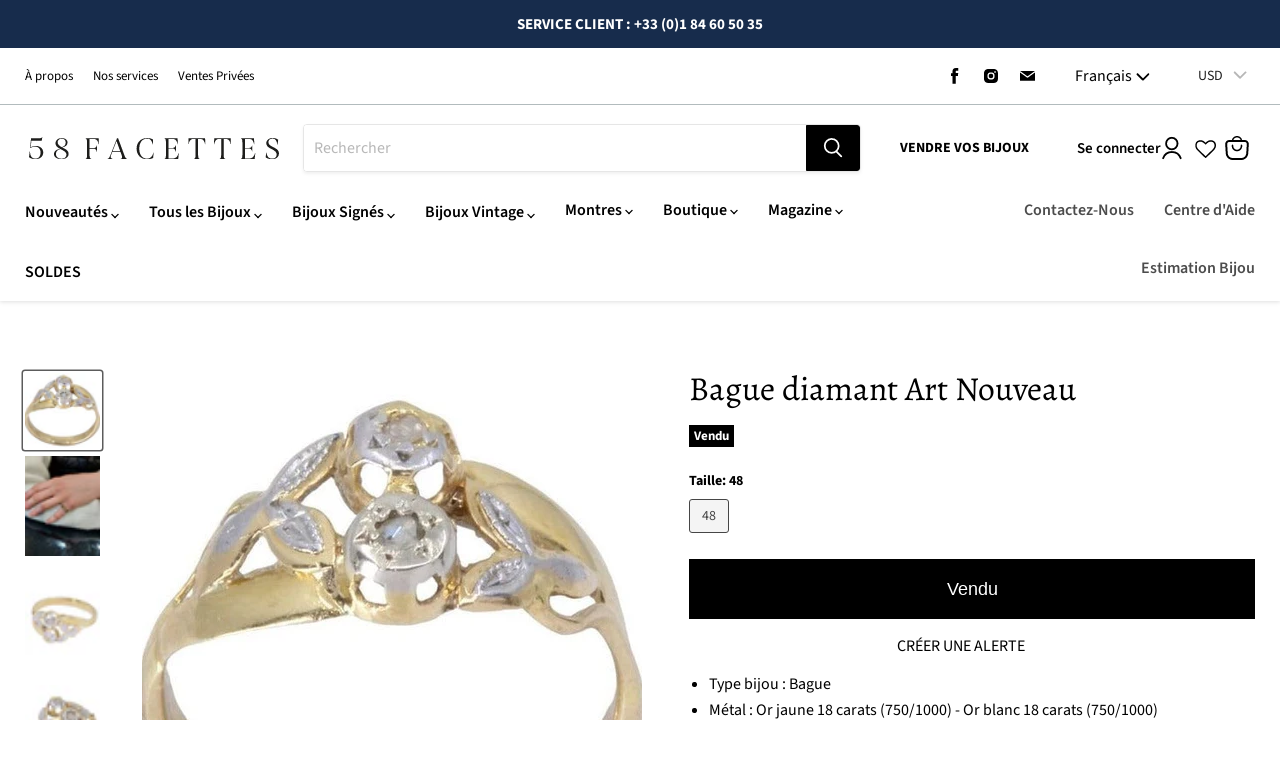

--- FILE ---
content_type: text/css
request_url: https://58facettes.fr/cdn/shop/t/130/assets/template.product.css?v=102085467543437997641738068934
body_size: 10803
content:
:root{--f-spinner-width: 36px;--f-spinner-height: 36px;--f-spinner-color-1: rgba(0, 0, 0, .1);--f-spinner-color-2: rgba(17, 24, 28, .8);--f-spinner-stroke: 2.75}.f-spinner{margin:auto;padding:0;width:var(--f-spinner-width);height:var(--f-spinner-height)}.f-spinner svg{width:100%;height:100%;vertical-align:top;animation:f-spinner-rotate 2s linear infinite}.f-spinner svg *{stroke-width:var(--f-spinner-stroke);fill:none}.f-spinner svg *:first-child{stroke:var(--f-spinner-color-1)}.f-spinner svg *:last-child{stroke:var(--f-spinner-color-2);animation:f-spinner-dash 2s ease-in-out infinite}@keyframes f-spinner-rotate{to{transform:rotate(360deg)}}@keyframes f-spinner-dash{0%{stroke-dasharray:1,150;stroke-dashoffset:0}50%{stroke-dasharray:90,150;stroke-dashoffset:-35}to{stroke-dasharray:90,150;stroke-dashoffset:-124}}.f-throwOutUp{animation:.175s ease-out both f-throwOutUp}.f-throwOutDown{animation:.175s ease-out both f-throwOutDown}@keyframes f-throwOutUp{to{transform:translate3d(0,-150px,0);opacity:0}}@keyframes f-throwOutDown{to{transform:translate3d(0,150px,0);opacity:0}}.f-zoomInUp{animation:var(--f-transition-duration, .2s) ease-out .1s both f-zoomInUp}.f-zoomOutDown{animation:var(--f-transition-duration, .2s) ease-out both f-zoomOutDown}@keyframes f-zoomInUp{0%{transform:scale(.975) translate3d(0,16px,0);opacity:0}to{transform:scale(1) translateZ(0);opacity:1}}@keyframes f-zoomOutDown{to{transform:scale(.975) translate3d(0,16px,0);opacity:0}}.f-fadeIn{animation:var(--f-transition-duration, .2s) ease both f-fadeIn;z-index:2}.f-fadeOut{animation:var(--f-transition-duration, .2s) ease both f-fadeOut;z-index:1}@keyframes f-fadeIn{0%{opacity:0}to{opacity:1}}@keyframes f-fadeOut{to{opacity:0}}.f-fadeSlowIn{animation:var(--f-transition-duration, .5s) ease both f-fadeSlowIn;z-index:2}.f-fadeSlowOut{animation:var(--f-transition-duration, .5s) ease both f-fadeSlowOut;z-index:1}@keyframes f-fadeSlowIn{0%{opacity:0}to{opacity:1}}@keyframes f-fadeSlowOut{to{opacity:0}}.f-fadeFastIn{animation:var(--f-transition-duration, .2s) ease-out both f-fadeFastIn;z-index:2}.f-fadeFastOut{animation:var(--f-transition-duration, .2s) ease-out both f-fadeFastOut;z-index:2}@keyframes f-fadeFastIn{0%{opacity:.75}to{opacity:1}}@keyframes f-fadeFastOut{to{opacity:0}}.f-crossfadeIn{animation:var(--f-transition-duration, .2s) ease-out both f-crossfadeIn;z-index:2}.f-crossfadeOut{animation:calc(var(--f-transition-duration, .2s)*.5) linear .1s both f-crossfadeOut;z-index:1}@keyframes f-crossfadeIn{0%{opacity:0}to{opacity:1}}@keyframes f-crossfadeOut{to{opacity:0}}.f-slideIn.from-next{animation:var(--f-transition-duration, .85s) cubic-bezier(.16,1,.3,1) f-slideInNext}.f-slideIn.from-prev{animation:var(--f-transition-duration, .85s) cubic-bezier(.16,1,.3,1) f-slideInPrev}.f-slideOut.to-next{animation:var(--f-transition-duration, .85s) cubic-bezier(.16,1,.3,1) f-slideOutNext}.f-slideOut.to-prev{animation:var(--f-transition-duration, .85s) cubic-bezier(.16,1,.3,1) f-slideOutPrev}@keyframes f-slideInPrev{0%{transform:translate(100%)}to{transform:translateZ(0)}}@keyframes f-slideInNext{0%{transform:translate(-100%)}to{transform:translateZ(0)}}@keyframes f-slideOutNext{to{transform:translate(-100%)}}@keyframes f-slideOutPrev{to{transform:translate(100%)}}.f-classicIn.from-next{animation:var(--f-transition-duration, .85s) cubic-bezier(.16,1,.3,1) f-classicInNext;z-index:2}.f-classicIn.from-prev{animation:var(--f-transition-duration, .85s) cubic-bezier(.16,1,.3,1) f-classicInPrev;z-index:2}.f-classicOut.to-next{animation:var(--f-transition-duration, .85s) cubic-bezier(.16,1,.3,1) f-classicOutNext;z-index:1}.f-classicOut.to-prev{animation:var(--f-transition-duration, .85s) cubic-bezier(.16,1,.3,1) f-classicOutPrev;z-index:1}@keyframes f-classicInNext{0%{transform:translate(-75px);opacity:0}to{transform:translateZ(0);opacity:1}}@keyframes f-classicInPrev{0%{transform:translate(75px);opacity:0}to{transform:translateZ(0);opacity:1}}@keyframes f-classicOutNext{to{transform:translate(-75px);opacity:0}}@keyframes f-classicOutPrev{to{transform:translate(75px);opacity:0}}:root{--f-button-width: 40px;--f-button-height: 40px;--f-button-border: 0;--f-button-border-radius: 0;--f-button-color: #374151;--f-button-bg: #f8f8f8;--f-button-hover-bg: #e0e0e0;--f-button-active-bg: #d0d0d0;--f-button-shadow: none;--f-button-transition: all .15s ease;--f-button-transform: none;--f-button-svg-width: 20px;--f-button-svg-height: 20px;--f-button-svg-stroke-width: 1.5;--f-button-svg-fill: none;--f-button-svg-filter: none;--f-button-svg-disabled-opacity: .65}.f-button{display:flex;justify-content:center;align-items:center;box-sizing:content-box;position:relative;margin:0;padding:0;width:var(--f-button-width);height:var(--f-button-height);border:var(--f-button-border);border-radius:var(--f-button-border-radius);color:var(--f-button-color);background:var(--f-button-bg);box-shadow:var(--f-button-shadow);pointer-events:all;cursor:pointer;transition:var(--f-button-transition)}@media (hover: hover){.f-button:hover:not([disabled]){color:var(--f-button-hover-color);background-color:var(--f-button-hover-bg)}}.f-button:active:not([disabled]){background-color:var(--f-button-active-bg)}.f-button:focus:not(:focus-visible){outline:none}.f-button:focus-visible{outline:none;box-shadow:inset 0 0 0 var(--f-button-outline, 2px) var(--f-button-outline-color, var(--f-button-color))}.f-button svg{width:var(--f-button-svg-width);height:var(--f-button-svg-height);fill:var(--f-button-svg-fill);stroke:currentColor;stroke-width:var(--f-button-svg-stroke-width);stroke-linecap:round;stroke-linejoin:round;transition:opacity .15s ease;transform:var(--f-button-transform);filter:var(--f-button-svg-filter);pointer-events:none}.f-button[disabled]{cursor:default}.f-button[disabled] svg{opacity:var(--f-button-svg-disabled-opacity)}.f-carousel__nav .f-button.is-prev,.f-carousel__nav .f-button.is-next,.fancybox__nav .f-button.is-prev,.fancybox__nav .f-button.is-next{position:absolute;z-index:1}.is-horizontal .f-carousel__nav .f-button.is-prev,.is-horizontal .f-carousel__nav .f-button.is-next,.is-horizontal .fancybox__nav .f-button.is-prev,.is-horizontal .fancybox__nav .f-button.is-next{top:50%;transform:translateY(-50%)}.is-horizontal .f-carousel__nav .f-button.is-prev,.is-horizontal .fancybox__nav .f-button.is-prev{left:var(--f-button-prev-pos)}.is-horizontal .f-carousel__nav .f-button.is-next,.is-horizontal .fancybox__nav .f-button.is-next{right:var(--f-button-next-pos)}.is-horizontal.is-rtl .f-carousel__nav .f-button.is-prev,.is-horizontal.is-rtl .fancybox__nav .f-button.is-prev{left:auto;right:var(--f-button-next-pos)}.is-horizontal.is-rtl .f-carousel__nav .f-button.is-next,.is-horizontal.is-rtl .fancybox__nav .f-button.is-next{right:auto;left:var(--f-button-prev-pos)}.is-vertical .f-carousel__nav .f-button.is-prev,.is-vertical .f-carousel__nav .f-button.is-next,.is-vertical .fancybox__nav .f-button.is-prev,.is-vertical .fancybox__nav .f-button.is-next{top:auto;left:50%;transform:translate(-50%)}.is-vertical .f-carousel__nav .f-button.is-prev,.is-vertical .fancybox__nav .f-button.is-prev{top:var(--f-button-next-pos)}.is-vertical .f-carousel__nav .f-button.is-next,.is-vertical .fancybox__nav .f-button.is-next{bottom:var(--f-button-next-pos)}.is-vertical .f-carousel__nav .f-button.is-prev svg,.is-vertical .f-carousel__nav .f-button.is-next svg,.is-vertical .fancybox__nav .f-button.is-prev svg,.is-vertical .fancybox__nav .f-button.is-next svg{transform:rotate(90deg)}html.with-fancybox{width:auto;overflow:visible;scroll-behavior:auto}html.with-fancybox body{touch-action:none}html.with-fancybox body.hide-scrollbar{width:auto;margin-right:calc(var(--fancybox-body-margin, 0px) + var(--fancybox-scrollbar-compensate, 0px));overflow:hidden!important;overscroll-behavior-y:none}.fancybox__container{--fancybox-color: #dbdbdb;--fancybox-hover-color: #fff;--fancybox-bg: rgba(24, 24, 27, .98);--fancybox-slide-gap: 10px;--f-spinner-width: 50px;--f-spinner-height: 50px;--f-spinner-color-1: rgba(255, 255, 255, .1);--f-spinner-color-2: #bbb;--f-spinner-stroke: 3.65;position:fixed;top:0;left:0;bottom:0;right:0;direction:ltr;display:flex;flex-direction:column;box-sizing:border-box;margin:0;padding:0;color:#f8f8f8;-webkit-tap-highlight-color:rgba(0,0,0,0);overflow:visible;z-index:var(--fancybox-zIndex, 1050);outline:none;transform-origin:top left;-webkit-text-size-adjust:100%;-moz-text-size-adjust:none;-ms-text-size-adjust:100%;text-size-adjust:100%;overscroll-behavior-y:contain}.fancybox__container *,.fancybox__container *:before,.fancybox__container *:after{box-sizing:inherit}.fancybox__container::backdrop{background-color:#0000}.fancybox__backdrop{position:fixed;top:0;left:0;bottom:0;right:0;z-index:-1;background:var(--fancybox-bg);opacity:var(--fancybox-opacity, 1);will-change:opacity}.fancybox__carousel{position:relative;box-sizing:border-box;flex:1;min-height:0;z-index:10;overflow-y:visible;overflow-x:clip}.fancybox__viewport{width:100%;height:100%}.fancybox__viewport.is-draggable{cursor:move;cursor:grab}.fancybox__viewport.is-dragging{cursor:move;cursor:grabbing}.fancybox__track{display:flex;margin:0 auto;height:100%}.fancybox__slide{flex:0 0 auto;position:relative;display:flex;flex-direction:column;align-items:center;width:100%;height:100%;margin:0 var(--fancybox-slide-gap) 0 0;padding:4px;overflow:auto;overscroll-behavior:contain;transform:translateZ(0);backface-visibility:hidden}.fancybox__container:not(.is-compact) .fancybox__slide.has-close-btn{padding-top:40px}.fancybox__slide.has-iframe,.fancybox__slide.has-video,.fancybox__slide.has-html5video,.fancybox__slide.has-image{overflow:hidden}.fancybox__slide.has-image.is-animating,.fancybox__slide.has-image.is-selected{overflow:visible}.fancybox__slide:before,.fancybox__slide:after{content:"";flex:0 0 0;margin:auto}.fancybox__content{align-self:center;display:flex;flex-direction:column;position:relative;margin:0;padding:2rem;max-width:100%;color:var(--fancybox-content-color, #374151);background:var(--fancybox-content-bg, #fff);cursor:default;border-radius:0;z-index:20}.is-loading .fancybox__content{opacity:0}.is-draggable .fancybox__content{cursor:move;cursor:grab}.can-zoom_in .fancybox__content{cursor:zoom-in}.can-zoom_out .fancybox__content{cursor:zoom-out}.is-dragging .fancybox__content{cursor:move;cursor:grabbing}.fancybox__content [data-selectable],.fancybox__content [contenteditable]{cursor:auto}.fancybox__slide.has-image>.fancybox__content{padding:0;background:#0000;min-height:1px;background-repeat:no-repeat;background-size:contain;background-position:center center;transition:none;transform:translateZ(0);backface-visibility:hidden}.fancybox__slide.has-image>.fancybox__content>picture>img{width:100%;height:auto;max-height:100%}.is-zooming-in .fancybox__viewport:not(.is-dragging) .fancybox__slide:not(.is-selected) .fancybox__content,.is-zooming-out .fancybox__slide:not(.is-selected) .fancybox__content{visibility:hidden}.is-animating .fancybox__content,.is-dragging .fancybox__content{filter:blur(0px);will-change:transform,width,height}.fancybox-image{margin:auto;display:block;width:100%;height:100%;min-height:0;object-fit:contain;-webkit-user-select:none;user-select:none}.fancybox__caption{align-self:center;max-width:100%;flex-shrink:0;margin:0;padding:14px 0 4px;overflow-wrap:anywhere;line-height:1.375;color:var(--fancybox-color, currentColor);opacity:var(--fancybox-opacity, 1);cursor:auto;visibility:visible}.is-loading .fancybox__caption,.is-closing .fancybox__caption{opacity:0;visibility:hidden}.is-compact .fancybox__caption{padding-bottom:0}.f-button.is-close-btn{--f-button-svg-stroke-width: 2;position:absolute;top:0;right:8px;z-index:40}.fancybox__content>.f-button.is-close-btn{--f-button-width: 34px;--f-button-height: 34px;--f-button-border-radius: 4px;--f-button-color: var(--fancybox-color, #fff);--f-button-hover-color: var(--fancybox-color, #fff);--f-button-bg: transparent;--f-button-hover-bg: transparent;--f-button-active-bg: transparent;--f-button-svg-width: 22px;--f-button-svg-height: 22px;position:absolute;top:-38px;right:0;opacity:.75}.is-loading .fancybox__content>.f-button.is-close-btn{visibility:hidden}.is-zooming-out .fancybox__content>.f-button.is-close-btn{visibility:hidden}.fancybox__content>.f-button.is-close-btn:hover{opacity:1}.fancybox__footer{padding:0;margin:0;position:relative}.fancybox__footer .fancybox__caption{width:100%;padding:24px;opacity:var(--fancybox-opacity, 1);transition:all .25s ease}.is-compact .fancybox__footer{position:absolute;bottom:0;left:0;right:0;z-index:20;background:#18181b80}.is-compact .fancybox__footer .fancybox__caption{padding:12px}.is-compact .fancybox__content>.f-button.is-close-btn{--f-button-border-radius: 50%;--f-button-color: #fff;--f-button-hover-color: #fff;--f-button-outline-color: #000;--f-button-bg: rgba(0, 0, 0, .6);--f-button-active-bg: rgba(0, 0, 0, .6);--f-button-hover-bg: rgba(0, 0, 0, .6);--f-button-svg-width: 18px;--f-button-svg-height: 18px;--f-button-svg-filter: none;top:5px;right:5px}.fancybox__nav{--f-button-width: 50px;--f-button-height: 50px;--f-button-border: 0;--f-button-border-radius: 50%;--f-button-color: var(--fancybox-color);--f-button-hover-color: var(--fancybox-hover-color);--f-button-bg: transparent;--f-button-hover-bg: rgba(24, 24, 27, .3);--f-button-active-bg: rgba(24, 24, 27, .5);--f-button-shadow: none;--f-button-transition: all .15s ease;--f-button-transform: none;--f-button-svg-width: 26px;--f-button-svg-height: 26px;--f-button-svg-stroke-width: 2.5;--f-button-svg-fill: none;--f-button-svg-filter: drop-shadow(1px 1px 1px rgba(24, 24, 27, .5));--f-button-svg-disabled-opacity: .65;--f-button-next-pos: 1rem;--f-button-prev-pos: 1rem;opacity:var(--fancybox-opacity, 1)}.fancybox__nav .f-button:before{position:absolute;content:"";top:-30px;right:-20px;left:-20px;bottom:-30px;z-index:1}.is-idle .fancybox__nav{animation:.15s ease-out both f-fadeOut}.is-idle.is-compact .fancybox__footer{pointer-events:none;animation:.15s ease-out both f-fadeOut}.fancybox__slide>.f-spinner{position:absolute;top:50%;left:50%;margin:var(--f-spinner-top, calc(var(--f-spinner-width) * -.5)) 0 0 var(--f-spinner-left, calc(var(--f-spinner-height) * -.5));z-index:30;cursor:pointer}.fancybox-protected{position:absolute;top:0;left:0;right:0;bottom:0;z-index:40;-webkit-user-select:none;user-select:none}.fancybox-ghost{position:absolute;top:0;left:0;width:100%;height:100%;min-height:0;object-fit:contain;z-index:40;-webkit-user-select:none;user-select:none;pointer-events:none}.fancybox-focus-guard{outline:none;opacity:0;position:fixed;pointer-events:none}.fancybox__container:not([aria-hidden]){opacity:0}.fancybox__container.is-animated[aria-hidden=false]>*:not(.fancybox__backdrop,.fancybox__carousel),.fancybox__container.is-animated[aria-hidden=false] .fancybox__carousel>*:not(.fancybox__viewport),.fancybox__container.is-animated[aria-hidden=false] .fancybox__slide>*:not(.fancybox__content){animation:.25s ease .1s backwards f-fadeIn}.fancybox__container.is-animated[aria-hidden=false] .fancybox__backdrop{animation:.35s ease backwards f-fadeIn}.fancybox__container.is-animated[aria-hidden=true]>*:not(.fancybox__backdrop,.fancybox__carousel),.fancybox__container.is-animated[aria-hidden=true] .fancybox__carousel>*:not(.fancybox__viewport),.fancybox__container.is-animated[aria-hidden=true] .fancybox__slide>*:not(.fancybox__content){animation:.15s ease forwards f-fadeOut}.fancybox__container.is-animated[aria-hidden=true] .fancybox__backdrop{animation:.35s ease forwards f-fadeOut}.has-iframe .fancybox__content,.has-map .fancybox__content,.has-pdf .fancybox__content,.has-youtube .fancybox__content,.has-vimeo .fancybox__content,.has-html5video .fancybox__content{max-width:100%;flex-shrink:1;min-height:1px;overflow:visible}.has-iframe .fancybox__content,.has-map .fancybox__content,.has-pdf .fancybox__content{width:100%;height:100%}.fancybox__container:not(.is-compact) .has-iframe .fancybox__content,.fancybox__container:not(.is-compact) .has-map .fancybox__content,.fancybox__container:not(.is-compact) .has-pdf .fancybox__content{width:calc(100% - 120px);height:90%}.has-youtube .fancybox__content,.has-vimeo .fancybox__content,.has-html5video .fancybox__content{width:960px;height:540px;max-width:100%;max-height:100%}.has-map .fancybox__content,.has-pdf .fancybox__content,.has-youtube .fancybox__content,.has-vimeo .fancybox__content,.has-html5video .fancybox__content{padding:0;background:#18181be6;color:#fff}.has-map .fancybox__content{background:#e5e3df}.fancybox__html5video,.fancybox__iframe{border:0;display:block;height:100%;width:100%;background:#0000}.fancybox-placeholder{border:0!important;clip:rect(1px,1px,1px,1px)!important;-webkit-clip-path:inset(50%)!important;clip-path:inset(50%)!important;height:1px!important;margin:-1px!important;overflow:hidden!important;padding:0!important;position:absolute!important;width:1px!important;white-space:nowrap!important}.f-carousel__thumbs{--f-thumb-width: 96px;--f-thumb-height: 72px;--f-thumb-outline: 0;--f-thumb-outline-color: #5eb0ef;--f-thumb-opacity: 1;--f-thumb-hover-opacity: 1;--f-thumb-selected-opacity: 1;--f-thumb-border-radius: 2px;--f-thumb-offset: 0px;--f-button-next-pos: 0;--f-button-prev-pos: 0}.f-carousel__thumbs.is-classic{--f-thumb-gap: 8px;--f-thumb-opacity: .5;--f-thumb-hover-opacity: 1;--f-thumb-selected-opacity: 1}.f-carousel__thumbs.is-modern{--f-thumb-gap: 4px;--f-thumb-extra-gap: 20px;--f-thumb-clip-width: 46px}.f-thumbs{position:relative;flex:0 0 auto;margin:0;overflow:hidden;-webkit-tap-highlight-color:rgba(0,0,0,0);-webkit-user-select:none;user-select:none;perspective:1000px;transform:translateZ(0)}.f-thumbs .f-spinner{position:absolute;top:0;left:0;width:100%;height:100%;border-radius:2px;background-image:linear-gradient(#ebeff2,#e2e8f0);z-index:-1}.f-thumbs .f-spinner svg{display:none}.f-thumbs.is-vertical{height:100%}.f-thumbs__viewport{width:100%;height:auto;overflow:hidden}.f-thumbs__track{display:flex;will-change:transform}.f-thumbs__slide{position:relative;flex:0 0 auto;box-sizing:content-box;display:flex;align-items:center;justify-content:center;padding:0;margin:0;width:var(--f-thumb-width);min-width:var(--f-thumb-width);height:var(--f-thumb-height);overflow:visible;cursor:pointer}.f-thumbs__slide.is-loading img{opacity:0}.is-classic .f-thumbs__viewport{height:100%}.is-modern .f-thumbs__track{width:max-content}.is-modern .f-thumbs__track:before{content:"";position:absolute;top:0;bottom:0;left:calc(var(--left, 0)*1px);width:calc(100% - var(--width, 0)*1px);cursor:pointer}.is-modern .f-thumbs__slide{--clip-path: inset( 0 calc( (var(--f-thumb-width, 0) - var(--f-thumb-clip-width, 0)) * .5 * (1 - var(--progress, 0)) ) round var(--f-thumb-border-radius, 0) );transform:translate3d(calc(var(--shift, 0) * -1px),0,0);transition:none;pointer-events:none}.is-modern .f-thumbs__slide>*{clip-path:var(--clip-path)}.is-modern:not(.is-using-mouse) .f-thumbs__slide:focus-within{filter:drop-shadow(-1px 0px 0px var(--f-thumb-outline-color)) drop-shadow(2px 0px 0px var(--f-thumb-outline-color)) drop-shadow(0px -1px 0px var(--f-thumb-outline-color)) drop-shadow(0px 2px 0px var(--f-thumb-outline-color))}.is-modern.in-touch .f-thumbs__slide{filter:none}.is-modern.is-resting .f-thumbs__slide{transition:all .33s ease}.is-modern.is-resting .f-thumbs__slide>*{transition:all .33s ease}.f-thumbs__slide__button{-webkit-appearance:none;appearance:none;width:100%;height:100%;margin:0;padding:0;border:0;position:relative;border-radius:var(--f-thumb-border-radius);overflow:hidden;background:#0000;outline:none;cursor:pointer;pointer-events:auto;touch-action:manipulation;opacity:var(--f-thumb-opacity);transition:opacity .2s ease}.f-thumbs__slide__button:hover{opacity:var(--f-thumb-hover-opacity)}.f-thumbs__slide__button:focus:not(:focus-visible){outline:none}.f-thumbs__slide__button:focus-visible{outline:none;opacity:var(--f-thumb-selected-opacity)}.is-nav-selected .f-thumbs__slide__button{opacity:var(--f-thumb-selected-opacity)}.is-nav-selected .f-thumbs__slide__button:after{content:"";position:absolute;top:0;left:0;right:0;height:auto;bottom:0;border:var(--f-thumb-outline, 0) solid var(--f-thumb-outline-color, transparent);border-radius:var(--f-thumb-border-radius);animation:f-fadeIn .2s ease-out;z-index:10}.f-thumbs__slide__img{position:absolute;overflow:hidden;top:0;right:0;bottom:0;left:0;width:100%;height:100%;padding:var(--f-thumb-offset);box-sizing:border-box;pointer-events:none;object-fit:cover}.f-thumbs.is-horizontal .f-thumbs__track{margin:0 auto;padding:8px 0 12px}.f-thumbs.is-horizontal .f-thumbs__slide{margin:0 var(--f-thumb-gap) 0 0}.f-thumbs.is-vertical .f-thumbs__track{flex-wrap:wrap;margin:auto 0;padding:0 8px}.f-thumbs.is-vertical .f-thumbs__slide{margin:0 0 var(--f-thumb-gap) 0}.fancybox__thumbs{--f-thumb-width: 96px;--f-thumb-height: 72px;--f-thumb-border-radius: 2px;--f-thumb-outline: 2px;--f-thumb-outline-color: #ededed;position:relative;opacity:var(--fancybox-opacity, 1);transition:max-height .35s cubic-bezier(.23,1,.32,1)}.fancybox__thumbs.is-classic{--f-thumb-gap: 8px;--f-thumb-opacity: .5;--f-thumb-hover-opacity: 1}.fancybox__thumbs.is-classic .f-spinner{background-image:linear-gradient(#ffffff1a,#ffffff0d)}.fancybox__thumbs.is-modern{--f-thumb-gap: 4px;--f-thumb-extra-gap: 20px;--f-thumb-clip-width: 46px;--f-thumb-opacity: 1;--f-thumb-hover-opacity: 1}.fancybox__thumbs.is-modern .f-spinner{background-image:linear-gradient(#ffffff1a,#ffffff0d)}.fancybox__thumbs.is-horizontal{padding:0 var(--f-thumb-gap)}.fancybox__thumbs.is-vertical{padding:var(--f-thumb-gap) 0}.is-compact .fancybox__thumbs{--f-thumb-width: 64px;--f-thumb-clip-width: 32px;--f-thumb-height: 48px;--f-thumb-extra-gap: 10px}.fancybox__thumbs.is-masked{max-height:0px!important}.is-closing .fancybox__thumbs{transition:none!important}.fancybox__toolbar{--f-progress-color: var(--fancybox-color, rgba(255, 255, 255, .94));--f-button-width: 46px;--f-button-height: 46px;--f-button-color: var(--fancybox-color);--f-button-hover-color: var(--fancybox-hover-color);--f-button-bg: rgba(24, 24, 27, .65);--f-button-hover-bg: rgba(70, 70, 73, .65);--f-button-active-bg: rgba(90, 90, 93, .65);--f-button-border-radius: 0;--f-button-svg-width: 24px;--f-button-svg-height: 24px;--f-button-svg-stroke-width: 1.5;--f-button-svg-filter: drop-shadow(1px 1px 1px rgba(24, 24, 27, .15));--f-button-svg-fill: none;--f-button-svg-disabled-opacity: .65;display:flex;flex-direction:row;justify-content:space-between;margin:0;padding:0;font-family:-apple-system,BlinkMacSystemFont,Segoe UI Adjusted,Segoe UI,Liberation Sans,sans-serif;color:var(--fancybox-color, currentColor);opacity:var(--fancybox-opacity, 1);text-shadow:var(--fancybox-toolbar-text-shadow, 1px 1px 1px rgba(0, 0, 0, .5));pointer-events:none;z-index:20}.fancybox__toolbar :focus-visible{z-index:1}.fancybox__toolbar.is-absolute,.is-compact .fancybox__toolbar{position:absolute;top:0;left:0;right:0}.is-idle .fancybox__toolbar{pointer-events:none;animation:.15s ease-out both f-fadeOut}.fancybox__toolbar__column{display:flex;flex-direction:row;flex-wrap:wrap;align-content:flex-start}.fancybox__toolbar__column.is-left,.fancybox__toolbar__column.is-right{flex-grow:1;flex-basis:0}.fancybox__toolbar__column.is-right{display:flex;justify-content:flex-end;flex-wrap:nowrap}.fancybox__infobar{padding:0 5px;line-height:var(--f-button-height);text-align:center;font-size:17px;font-variant-numeric:tabular-nums;-webkit-font-smoothing:subpixel-antialiased;cursor:default;-webkit-user-select:none;user-select:none}.fancybox__infobar span{padding:0 5px}.fancybox__infobar:not(:first-child):not(:last-child){background:var(--f-button-bg)}[data-fancybox-toggle-slideshow]{position:relative}[data-fancybox-toggle-slideshow] .f-progress{height:100%;opacity:.3}[data-fancybox-toggle-slideshow] svg g:first-child{display:flex}[data-fancybox-toggle-slideshow] svg g:last-child{display:none}.has-slideshow [data-fancybox-toggle-slideshow] svg g:first-child{display:none}.has-slideshow [data-fancybox-toggle-slideshow] svg g:last-child{display:flex}[data-fancybox-toggle-fullscreen] svg g:first-child{display:flex}[data-fancybox-toggle-fullscreen] svg g:last-child{display:none}:fullscreen [data-fancybox-toggle-fullscreen] svg g:first-child{display:none}:fullscreen [data-fancybox-toggle-fullscreen] svg g:last-child{display:flex}.f-progress{position:absolute;top:0;left:0;right:0;height:3px;transform:scaleX(0);transform-origin:0;transition-property:transform;transition-timing-function:linear;background:var(--f-progress-color, var(--f-carousel-theme-color, #0091ff));z-index:30;-webkit-user-select:none;user-select:none;pointer-events:none}.\!container{width:100%!important;margin-right:auto!important;margin-left:auto!important}.container{width:100%;margin-right:auto;margin-left:auto}@media (min-width: 375px){.\!container{max-width:375px!important}.container{max-width:375px}}@media (min-width: 576px){.\!container{max-width:576px!important}.container{max-width:576px}}@media (min-width: 768px){.\!container{max-width:768px!important}.container{max-width:768px}}@media (min-width: 860px){.\!container{max-width:860px!important}.container{max-width:860px}}@media (min-width: 1024px){.\!container{max-width:1024px!important}.container{max-width:1024px}}@media (min-width: 1200px){.\!container{max-width:1200px!important}.container{max-width:1200px}}@media (min-width: 1440px){.\!container{max-width:1440px!important}.container{max-width:1440px}}.form-input,.form-textarea,.form-select,.form-multiselect{-webkit-appearance:none;-moz-appearance:none;appearance:none;background-color:#fff;border-color:#6b7280;border-width:1px;border-radius:0;padding:.5rem .75rem;font-size:1rem;line-height:1.5rem;--tw-shadow:0 0 rgba(0,0,0,0)}.form-input:focus,.form-textarea:focus,.form-select:focus,.form-multiselect:focus{outline:2px solid transparent;outline-offset:2px;--tw-ring-inset:var(--tw-empty, );--tw-ring-offset-width:0px;--tw-ring-offset-color:#fff;--tw-ring-color:#2563eb;--tw-ring-offset-shadow:var(--tw-ring-inset) 0 0 0 var(--tw-ring-offset-width) var(--tw-ring-offset-color);--tw-ring-shadow:var(--tw-ring-inset) 0 0 0 calc(1px + var(--tw-ring-offset-width)) var(--tw-ring-color);box-shadow:var(--tw-ring-offset-shadow),var(--tw-ring-shadow),var(--tw-shadow);border-color:#2563eb}.form-input::-moz-placeholder,.form-textarea::-moz-placeholder{color:#6b7280;opacity:1}.form-input:-ms-input-placeholder,.form-textarea:-ms-input-placeholder{color:#6b7280;opacity:1}.form-input::placeholder,.form-textarea::placeholder{color:#6b7280;opacity:1}.form-input::-webkit-datetime-edit-fields-wrapper{padding:0}.form-input::-webkit-date-and-time-value{min-height:1.5em;text-align:inherit}.form-input::-webkit-datetime-edit{display:inline-flex}.form-input::-webkit-datetime-edit,.form-input::-webkit-datetime-edit-year-field,.form-input::-webkit-datetime-edit-month-field,.form-input::-webkit-datetime-edit-day-field,.form-input::-webkit-datetime-edit-hour-field,.form-input::-webkit-datetime-edit-minute-field,.form-input::-webkit-datetime-edit-second-field,.form-input::-webkit-datetime-edit-millisecond-field,.form-input::-webkit-datetime-edit-meridiem-field{padding-top:0;padding-bottom:0}.form-select{background-image:url("data:image/svg+xml,%3csvg xmlns='http://www.w3.org/2000/svg' fill='none' viewBox='0 0 20 20'%3e%3cpath stroke='%236b7280' stroke-linecap='round' stroke-linejoin='round' stroke-width='1.5' d='M6 8l4 4 4-4'/%3e%3c/svg%3e");background-position:right .5rem center;background-repeat:no-repeat;background-size:1.5em 1.5em;padding-right:2.5rem;-webkit-print-color-adjust:exact;print-color-adjust:exact}.form-select:where([size]:not([size="1"])){background-image:none;background-image:initial;background-position:0 0;background-position:initial;background-repeat:unset;background-size:auto auto;background-size:initial;padding-right:.75rem;-webkit-print-color-adjust:unset;print-color-adjust:unset}.form-checkbox,.form-radio{-webkit-appearance:none;-moz-appearance:none;appearance:none;padding:0;-webkit-print-color-adjust:exact;print-color-adjust:exact;display:inline-block;vertical-align:middle;background-origin:border-box;-webkit-user-select:none;-moz-user-select:none;-ms-user-select:none;user-select:none;flex-shrink:0;height:1rem;width:1rem;color:#2563eb;background-color:#fff;border-color:#6b7280;border-width:1px;--tw-shadow:0 0 rgba(0,0,0,0)}.form-checkbox{border-radius:0}.form-checkbox:focus,.form-radio:focus{outline:2px solid transparent;outline-offset:2px;--tw-ring-inset:var(--tw-empty, );--tw-ring-offset-width:2px;--tw-ring-offset-color:#fff;--tw-ring-color:#2563eb;--tw-ring-offset-shadow:var(--tw-ring-inset) 0 0 0 var(--tw-ring-offset-width) var(--tw-ring-offset-color);--tw-ring-shadow:var(--tw-ring-inset) 0 0 0 calc(2px + var(--tw-ring-offset-width)) var(--tw-ring-color);box-shadow:var(--tw-ring-offset-shadow),var(--tw-ring-shadow),var(--tw-shadow)}.form-checkbox:checked,.form-radio:checked{border-color:transparent;background-color:currentColor;background-size:100% 100%;background-position:center;background-repeat:no-repeat}.form-checkbox:checked{background-image:url("data:image/svg+xml,%3csvg viewBox='0 0 16 16' fill='white' xmlns='http://www.w3.org/2000/svg'%3e%3cpath d='M12.207 4.793a1 1 0 010 1.414l-5 5a1 1 0 01-1.414 0l-2-2a1 1 0 011.414-1.414L6.5 9.086l4.293-4.293a1 1 0 011.414 0z'/%3e%3c/svg%3e")}.form-checkbox:checked:hover,.form-checkbox:checked:focus,.form-radio:checked:hover,.form-radio:checked:focus{border-color:transparent;background-color:currentColor}.form-checkbox:indeterminate{background-image:url("data:image/svg+xml,%3csvg xmlns='http://www.w3.org/2000/svg' fill='none' viewBox='0 0 16 16'%3e%3cpath stroke='white' stroke-linecap='round' stroke-linejoin='round' stroke-width='2' d='M4 8h8'/%3e%3c/svg%3e");border-color:transparent;background-color:currentColor;background-size:100% 100%;background-position:center;background-repeat:no-repeat}.form-checkbox:indeterminate:hover,.form-checkbox:indeterminate:focus{border-color:transparent;background-color:currentColor}.sr-only{position:absolute;width:1px;height:1px;padding:0;margin:-1px;overflow:hidden;clip:rect(0,0,0,0);white-space:nowrap;border-width:0}.pointer-events-none{pointer-events:none}.visible{visibility:visible}.invisible{visibility:hidden}.collapse{visibility:collapse}.static{position:static}.fixed{position:fixed}.absolute{position:absolute}.relative{position:relative}.sticky{position:-webkit-sticky;position:sticky}.inset-0{top:0;right:0;bottom:0;left:0}.-right-\[10px\]{right:-10px}.-top-\[10px\]{top:-10px}.left-0{left:0}.left-20{left:5rem}.left-4{left:1rem}.left-\[10px\]{left:10px}.right-0{right:0}.right-3{right:.75rem}.right-4{right:1rem}.right-\[14px\]{right:14px}.top-0{top:0}.top-1{top:.25rem}.top-1\/2{top:50%}.top-2{top:.5rem}.top-3{top:.75rem}.top-4{top:1rem}.top-\[14px\]{top:14px}.-z-1{z-index:-1}.z-1{z-index:1}.z-10{z-index:10}.z-2{z-index:2}.float-left{float:left}.clear-both{clear:both}.\!m-0{margin:0!important}.m-0{margin:0}.m-auto{margin:auto}.-mx-6{margin-left:-1.5rem;margin-right:-1.5rem}.-mx-\[14px\]{margin-left:-14px;margin-right:-14px}.mx-auto{margin-left:auto;margin-right:auto}.my-5{margin-top:1.25rem;margin-bottom:1.25rem}.\!mb-0{margin-bottom:0!important}.mb-1{margin-bottom:.25rem}.mb-10{margin-bottom:2.5rem}.mb-2{margin-bottom:.5rem}.mb-3{margin-bottom:.75rem}.mb-4{margin-bottom:1rem}.mb-5{margin-bottom:1.25rem}.mb-6{margin-bottom:1.5rem}.mb-7{margin-bottom:1.75rem}.mb-8{margin-bottom:2rem}.ml-auto{margin-left:auto}.mr-2{margin-right:.5rem}.mt-1{margin-top:.25rem}.mt-7{margin-top:1.75rem}.\!block{display:block!important}.block{display:block}.inline-block{display:inline-block}.inline{display:inline}.\!flex{display:-ms-flexbox!important;display:flex!important}.flex{display:-ms-flexbox;display:flex}.inline-flex{display:-ms-inline-flexbox;display:inline-flex}.table{display:table}.table-caption{display:table-caption}.table-cell{display:table-cell}.grid{display:-ms-grid;display:grid}.contents{display:contents}.\!hidden{display:none!important}.hidden{display:none}.aspect-\[1\.9\]{aspect-ratio:1.9}.aspect-square{aspect-ratio:1 / 1}.h-0{height:0}.h-12{height:3rem}.h-30{height:7.5rem}.h-4{height:1rem}.h-5{height:1.25rem}.h-8{height:2rem}.h-\[18px\]{height:18px}.h-\[35\%\]{height:35%}.h-\[50\%\]{height:50%}.h-\[calc\(100\%-1rem\)\]{height:calc(100% - 1rem)}.h-full{height:100%}.\!max-h-60{max-height:15rem!important}.max-h-40{max-height:10rem}.\!min-h-\[120px\]{min-height:120px!important}.min-h-30{min-height:7.5rem}.min-h-\[195px\]{min-height:195px}.min-h-\[20px\]{min-height:20px}.min-h-\[240px\]{min-height:240px}.\!w-full{width:100%!important}.w-2\/5{width:40%}.w-3\/5{width:60%}.w-4{width:1rem}.w-5{width:1.25rem}.w-8{width:2rem}.w-\[2px\]{width:2px}.w-\[328px\]{width:328px}.w-full{width:100%}.min-w-\[148px\]{min-width:148px}.min-w-button{min-width:220px}.\!max-w-none{max-width:none!important}.max-w-\[120px\]{max-width:120px}.max-w-\[178px\]{max-width:178px}.max-w-\[366px\]{max-width:366px}.max-w-\[390px\]{max-width:390px}.max-w-screen-2xl{max-width:1440px}.max-w-sm{max-width:24rem}.flex-1{flex:1 1 0%}.flex-shrink,.shrink{flex-shrink:1}.shrink-0{flex-shrink:0}.flex-grow{flex-grow:1}.border-collapse{border-collapse:collapse}.-translate-y-1\/2,.translate-y-\[-50\%\]{--tw-translate-y:-50%;transform:translate(var(--tw-translate-x),var(--tw-translate-y)) rotate(var(--tw-rotate)) skew(var(--tw-skew-x)) skewY(var(--tw-skew-y)) scaleX(var(--tw-scale-x)) scaleY(var(--tw-scale-y))}.transform{transform:translate(var(--tw-translate-x),var(--tw-translate-y)) rotate(var(--tw-rotate)) skew(var(--tw-skew-x)) skewY(var(--tw-skew-y)) scaleX(var(--tw-scale-x)) scaleY(var(--tw-scale-y))}.cursor-default{cursor:default}.cursor-pointer{cursor:pointer}.resize{resize:both}.snap-x{-ms-scroll-snap-type:x var(--tw-scroll-snap-strictness);scroll-snap-type:x var(--tw-scroll-snap-strictness)}.snap-mandatory{--tw-scroll-snap-strictness:mandatory}.snap-start{scroll-snap-align:start}.grid-cols-1{-ms-grid-columns:(minmax(0,1fr))[1];grid-template-columns:repeat(1,minmax(0,1fr))}.grid-cols-10{-ms-grid-columns:(minmax(0,1fr))[10];grid-template-columns:repeat(10,minmax(0,1fr))}.grid-cols-11{-ms-grid-columns:(minmax(0,1fr))[11];grid-template-columns:repeat(11,minmax(0,1fr))}.grid-cols-12{-ms-grid-columns:(minmax(0,1fr))[12];grid-template-columns:repeat(12,minmax(0,1fr))}.grid-cols-2{-ms-grid-columns:(minmax(0,1fr))[2];grid-template-columns:repeat(2,minmax(0,1fr))}.grid-cols-3{-ms-grid-columns:(minmax(0,1fr))[3];grid-template-columns:repeat(3,minmax(0,1fr))}.grid-cols-4{-ms-grid-columns:(minmax(0,1fr))[4];grid-template-columns:repeat(4,minmax(0,1fr))}.grid-cols-5{-ms-grid-columns:(minmax(0,1fr))[5];grid-template-columns:repeat(5,minmax(0,1fr))}.grid-cols-6{-ms-grid-columns:(minmax(0,1fr))[6];grid-template-columns:repeat(6,minmax(0,1fr))}.flex-col{flex-direction:column}.flex-wrap{flex-wrap:wrap}.place-items-start{align-items:start;justify-items:start;place-items:start}.items-start{align-items:flex-start}.items-center{align-items:center}.justify-center{justify-content:center}.justify-between{justify-content:space-between}.gap-10{grid-gap:2.5rem;gap:2.5rem}.gap-2{grid-gap:.5rem;gap:.5rem}.gap-3{grid-gap:.75rem;gap:.75rem}.gap-4{grid-gap:1rem;gap:1rem}.gap-5{grid-gap:1.25rem;gap:1.25rem}.gap-6{grid-gap:1.5rem;gap:1.5rem}.gap-7{grid-gap:1.75rem;gap:1.75rem}.gap-8{grid-gap:2rem;gap:2rem}.gap-9{grid-gap:2.25rem;gap:2.25rem}.gap-\[14px\]{grid-gap:14px;gap:14px}.gap-x-8{grid-column-gap:2rem;-moz-column-gap:2rem;column-gap:2rem}.gap-y-6{grid-row-gap:1.5rem;row-gap:1.5rem}.space-x-1>:not([hidden])~:not([hidden]){--tw-space-x-reverse:0;margin-right:calc(.25rem * var(--tw-space-x-reverse));margin-left:calc(.25rem * calc(1 - var(--tw-space-x-reverse)))}.overflow-hidden{overflow:hidden}.overflow-x-auto{overflow-x:auto}.overflow-y-auto{overflow-y:auto}.overflow-x-hidden{overflow-x:hidden}.overflow-y-hidden{overflow-y:hidden}.truncate{overflow:hidden;text-overflow:ellipsis;white-space:nowrap}.whitespace-nowrap{white-space:nowrap}.break-all{word-break:break-all}.rounded{border-radius:.25rem}.rounded-full{border-radius:100%}.rounded-md{border-radius:.5rem}.rounded-sm{border-radius:.125rem}.\!rounded-t-md{border-top-left-radius:.5rem!important;border-top-right-radius:.5rem!important}.rounded-t-md{border-top-left-radius:.5rem;border-top-right-radius:.5rem}.border{border-width:1px}.border-0{border-width:0}.border-2{border-width:2px}.border-x-0{border-left-width:0;border-right-width:0}.border-b,.border-b-\[1px\]{border-bottom-width:1px}.border-t{border-top-width:1px}.border-t-0{border-top-width:0}.border-solid{border-style:solid}.border-dashed{border-style:dashed}.\!border-none{border-style:none!important}.border-none{border-style:none}.\!border-stroke{--tw-border-opacity:1 !important;border-color:rgb(221 221 221 / var(--tw-border-opacity))!important}.border-\[\#1a1a1a\]{--tw-border-opacity:1;border-color:rgb(26 26 26 / var(--tw-border-opacity))}.border-card-border{--tw-border-opacity:1;border-color:rgb(235 235 235 / var(--tw-border-opacity))}.border-stroke{--tw-border-opacity:1;border-color:rgb(221 221 221 / var(--tw-border-opacity))}.border-white{--tw-border-opacity:1;border-color:rgb(255 255 255 / var(--tw-border-opacity))}.border-b-stroke{--tw-border-opacity:1;border-bottom-color:rgb(221 221 221 / var(--tw-border-opacity))}.\!bg-white{--tw-bg-opacity:1 !important;background-color:rgb(255 255 255 / var(--tw-bg-opacity))!important}.bg-\[\#FFF7F0\]{--tw-bg-opacity:1;background-color:rgb(255 247 240 / var(--tw-bg-opacity))}.bg-gray{background-color:#0003}.bg-light-blue{--tw-bg-opacity:1;background-color:rgb(219 241 254 / var(--tw-bg-opacity))}.bg-light-green{--tw-bg-opacity:1;background-color:rgb(205 216 189 / var(--tw-bg-opacity))}.bg-primary{--tw-bg-opacity:1;background-color:rgb(25 26 28 / var(--tw-bg-opacity))}.bg-stroke{--tw-bg-opacity:1;background-color:rgb(221 221 221 / var(--tw-bg-opacity))}.bg-stroke-dark{--tw-bg-opacity:1;background-color:rgb(195 195 195 / var(--tw-bg-opacity))}.bg-white{--tw-bg-opacity:1;background-color:rgb(255 255 255 / var(--tw-bg-opacity))}.bg-\[length\:1\.125rem_auto\]{background-size:1.125rem auto}.object-cover{-o-object-fit:cover;object-fit:cover}.\!p-0{padding:0!important}.p-0{padding:0}.p-1{padding:.25rem}.p-3{padding:.75rem}.p-4{padding:1rem}.p-5{padding:1.25rem}.\!px-14{padding-left:3.5rem!important;padding-right:3.5rem!important}.\!px-6{padding-left:1.5rem!important;padding-right:1.5rem!important}.\!py-2{padding-top:.5rem!important;padding-bottom:.5rem!important}.\!py-5{padding-top:1.25rem!important;padding-bottom:1.25rem!important}.\!py-7{padding-top:1.75rem!important;padding-bottom:1.75rem!important}.px-10{padding-left:2.5rem;padding-right:2.5rem}.px-13{padding-left:3.25rem;padding-right:3.25rem}.px-2{padding-left:.5rem;padding-right:.5rem}.px-3{padding-left:.75rem;padding-right:.75rem}.px-4{padding-left:1rem;padding-right:1rem}.px-5{padding-left:1.25rem;padding-right:1.25rem}.px-7{padding-left:1.75rem;padding-right:1.75rem}.px-8{padding-left:2rem;padding-right:2rem}.py-0{padding-top:0;padding-bottom:0}.py-10{padding-top:2.5rem;padding-bottom:2.5rem}.py-11{padding-top:2.75rem;padding-bottom:2.75rem}.py-2{padding-top:.5rem;padding-bottom:.5rem}.py-2\.5{padding-top:.625rem;padding-bottom:.625rem}.py-3{padding-top:.75rem;padding-bottom:.75rem}.py-4{padding-top:1rem;padding-bottom:1rem}.py-5{padding-top:1.25rem;padding-bottom:1.25rem}.py-6{padding-top:1.5rem;padding-bottom:1.5rem}.py-7{padding-top:1.75rem;padding-bottom:1.75rem}.py-8{padding-top:2rem;padding-bottom:2rem}.py-\[6px\]{padding-top:6px;padding-bottom:6px}.\!pb-7{padding-bottom:1.75rem!important}.\!pl-6{padding-left:1.5rem!important}.\!pr-12{padding-right:3rem!important}.\!pt-5{padding-top:1.25rem!important}.pb-2{padding-bottom:.5rem}.pb-4{padding-bottom:1rem}.pb-5{padding-bottom:1.25rem}.pl-1{padding-left:.25rem}.pl-3{padding-left:.75rem}.pl-5{padding-left:1.25rem}.pl-6{padding-left:1.5rem}.pr-10{padding-right:2.5rem}.pr-12{padding-right:3rem}.pr-3{padding-right:.75rem}.pr-5{padding-right:1.25rem}.pr-7{padding-right:1.75rem}.pt-2{padding-top:.5rem}.pt-3{padding-top:.75rem}.pt-5{padding-top:1.25rem}.pt-6{padding-top:1.5rem}.text-left{text-align:left}.text-center{text-align:center}.text-right{text-align:right}.font-\[\'Inter\'\]{font-family:Inter}.font-\[inherit\],.font-inherit{font-family:inherit}.\!text-\[0\.6875rem\]{font-size:.6875rem!important}.text-2xl{font-size:1.5rem;line-height:2rem}.text-\[0\.8125rem\]{font-size:.8125rem}.text-\[11px\]{font-size:11px}.text-\[13px\]{font-size:13px}.text-\[14px\]{font-size:14px}.text-\[15px\]{font-size:15px}.text-\[16px\]{font-size:16px}.text-\[17px\]{font-size:17px}.text-\[18px\]{font-size:18px}.text-base{font-size:1rem;line-height:1.5rem}.text-lg{font-size:1.125rem;line-height:1.75rem}.text-sm{font-size:.875rem;line-height:1.25rem}.text-xs{font-size:.75rem;line-height:1rem}.font-bold{font-weight:700}.font-semibold{font-weight:600}.uppercase{text-transform:uppercase}.lowercase{text-transform:lowercase}.capitalize{text-transform:capitalize}.italic{font-style:italic}.not-italic{font-style:normal}.leading-4{line-height:1rem}.leading-5{line-height:1.25rem}.leading-\[22px\]{line-height:22px}.leading-none{line-height:1}.tracking-tight{letter-spacing:-.025em}.tracking-wider{letter-spacing:.05em}.\!text-\[\#1a1a1a\]{--tw-text-opacity:1 !important;color:rgb(26 26 26 / var(--tw-text-opacity))!important}.text-\[\#464646\]{--tw-text-opacity:1;color:rgb(70 70 70 / var(--tw-text-opacity))}.text-\[\#4d4d4d\]{--tw-text-opacity:1;color:rgb(77 77 77 / var(--tw-text-opacity))}.text-\[\#888\]{--tw-text-opacity:1;color:rgb(136 136 136 / var(--tw-text-opacity))}.text-black{--tw-text-opacity:1;color:rgb(0 0 0 / var(--tw-text-opacity))}.text-error{--tw-text-opacity:1;color:rgb(239 68 68 / var(--tw-text-opacity))}.text-icon{--tw-text-opacity:1;color:rgb(58 62 73 / var(--tw-text-opacity))}.text-primary{--tw-text-opacity:1;color:rgb(25 26 28 / var(--tw-text-opacity))}.text-secondary{--tw-text-opacity:1;color:rgb(113 113 113 / var(--tw-text-opacity))}.text-secondary-mobile{--tw-text-opacity:1;color:rgb(195 195 195 / var(--tw-text-opacity))}.underline{-webkit-text-decoration-line:underline;text-decoration-line:underline}.no-underline{-webkit-text-decoration-line:none;text-decoration-line:none}.antialiased{-webkit-font-smoothing:antialiased;-moz-osx-font-smoothing:grayscale}.opacity-0{opacity:0}.opacity-50{opacity:.5}.shadow-card{--tw-shadow:0 1px 4px rgba(0, 0, 0, .11);--tw-shadow-colored:0 1px 4px var(--tw-shadow-color);box-shadow:0 0 #0000,0 0 #0000,var(--tw-shadow);box-shadow:var(--tw-ring-offset-shadow, 0 0 rgba(0,0,0,0)),var(--tw-ring-shadow, 0 0 rgba(0,0,0,0)),var(--tw-shadow)}.shadow-lg{--tw-shadow:0 6px 12px rgba(0, 0, 0, .05);--tw-shadow-colored:0 6px 12px var(--tw-shadow-color);box-shadow:0 0 #0000,0 0 #0000,var(--tw-shadow);box-shadow:var(--tw-ring-offset-shadow, 0 0 rgba(0,0,0,0)),var(--tw-ring-shadow, 0 0 rgba(0,0,0,0)),var(--tw-shadow)}.shadow-md{--tw-shadow:0 2px 8px rgba(128, 128, 128, .2);--tw-shadow-colored:0 2px 8px var(--tw-shadow-color);box-shadow:0 0 #0000,0 0 #0000,var(--tw-shadow);box-shadow:var(--tw-ring-offset-shadow, 0 0 rgba(0,0,0,0)),var(--tw-ring-shadow, 0 0 rgba(0,0,0,0)),var(--tw-shadow)}.shadow-sm{--tw-shadow:0 1px 2px rgba(0, 0, 0, .09);--tw-shadow-colored:0 1px 2px var(--tw-shadow-color);box-shadow:0 0 #0000,0 0 #0000,var(--tw-shadow);box-shadow:var(--tw-ring-offset-shadow, 0 0 rgba(0,0,0,0)),var(--tw-ring-shadow, 0 0 rgba(0,0,0,0)),var(--tw-shadow)}.outline{outline-style:solid}.ring{--tw-ring-offset-shadow:var(--tw-ring-inset) 0 0 0 var(--tw-ring-offset-width) var(--tw-ring-offset-color);--tw-ring-shadow:var(--tw-ring-inset) 0 0 0 calc(3px + var(--tw-ring-offset-width)) var(--tw-ring-color);box-shadow:var(--tw-ring-offset-shadow),var(--tw-ring-shadow),0 0 #0000;box-shadow:var(--tw-ring-offset-shadow),var(--tw-ring-shadow),var(--tw-shadow, 0 0 rgba(0,0,0,0))}.blur{--tw-blur:blur(8px);filter:var(--tw-blur) var(--tw-brightness) var(--tw-contrast) var(--tw-grayscale) var(--tw-hue-rotate) var(--tw-invert) var(--tw-saturate) var(--tw-sepia) var(--tw-drop-shadow)}.drop-shadow{--tw-drop-shadow:drop-shadow(0 1px 2px rgb(0 0 0 / .1)) drop-shadow(0 1px 1px rgb(0 0 0 / .06));filter:var(--tw-blur) var(--tw-brightness) var(--tw-contrast) var(--tw-grayscale) var(--tw-hue-rotate) var(--tw-invert) var(--tw-saturate) var(--tw-sepia) var(--tw-drop-shadow)}.grayscale{--tw-grayscale:grayscale(100%);filter:var(--tw-blur) var(--tw-brightness) var(--tw-contrast) var(--tw-grayscale) var(--tw-hue-rotate) var(--tw-invert) var(--tw-saturate) var(--tw-sepia) var(--tw-drop-shadow)}.\!invert{--tw-invert:invert(100%) !important;filter:var(--tw-blur) var(--tw-brightness) var(--tw-contrast) var(--tw-grayscale) var(--tw-hue-rotate) var(--tw-invert) var(--tw-saturate) var(--tw-sepia) var(--tw-drop-shadow)!important}.invert{--tw-invert:invert(100%);filter:var(--tw-blur) var(--tw-brightness) var(--tw-contrast) var(--tw-grayscale) var(--tw-hue-rotate) var(--tw-invert) var(--tw-saturate) var(--tw-sepia) var(--tw-drop-shadow)}.\!filter{filter:var(--tw-blur) var(--tw-brightness) var(--tw-contrast) var(--tw-grayscale) var(--tw-hue-rotate) var(--tw-invert) var(--tw-saturate) var(--tw-sepia) var(--tw-drop-shadow)!important}.filter{filter:var(--tw-blur) var(--tw-brightness) var(--tw-contrast) var(--tw-grayscale) var(--tw-hue-rotate) var(--tw-invert) var(--tw-saturate) var(--tw-sepia) var(--tw-drop-shadow)}.transition{transition-property:color,background-color,border-color,fill,stroke,opacity,box-shadow,transform,filter,-webkit-text-decoration-color,-webkit-backdrop-filter;transition-property:color,background-color,border-color,text-decoration-color,fill,stroke,opacity,box-shadow,transform,filter,backdrop-filter;transition-property:color,background-color,border-color,text-decoration-color,fill,stroke,opacity,box-shadow,transform,filter,backdrop-filter,-webkit-text-decoration-color,-webkit-backdrop-filter;transition-timing-function:cubic-bezier(.4,0,.2,1);transition-duration:.15s}.transition-all{transition-property:all;transition-timing-function:cubic-bezier(.4,0,.2,1);transition-duration:.15s}.transition-colors{transition-property:color,background-color,border-color,fill,stroke,-webkit-text-decoration-color;transition-property:color,background-color,border-color,text-decoration-color,fill,stroke;transition-property:color,background-color,border-color,text-decoration-color,fill,stroke,-webkit-text-decoration-color;transition-timing-function:cubic-bezier(.4,0,.2,1);transition-duration:.15s}.duration-300{transition-duration:.3s}.ease-in-out{transition-timing-function:cubic-bezier(.4,0,.2,1)}.ease-out{transition-timing-function:cubic-bezier(0,0,.2,1)}input[type=search]::-webkit-search-decoration{-webkit-appearance:none}.button-primary.button--account{display:-ms-inline-flexbox;display:inline-flex;align-items:center;justify-content:center;min-height:3rem;font-size:15px;font-weight:600;letter-spacing:.15px;text-align:center}.button-primary.button--account:disabled,.button-primary.button--account.disabled{flex-wrap:wrap;color:#191a1c;background-color:#717171;border-color:#717171;cursor:default;pointer-events:none}.button-primary.button--account.button--account--alt{padding-top:.5rem;padding-bottom:.5rem}@media (max-width: 767px){.button-primary.button--sm{min-height:2.375rem;font-size:12px}}.button-primary.button-primary--alt.button-primary--alt{color:#000;background-color:#fff;border-color:#ddd;border-radius:2px}.button-primary.button-primary--alt.button-primary--alt:hover,.button-primary.button-primary--alt.button-primary--alt:focus{background-color:#fff;border-color:#ddd}a.button-primary.button--account{padding-top:.8rem;padding-bottom:.8rem}@media (max-width: 767px){a.button-primary.button--sm{padding-top:.58rem;padding-bottom:.58rem}}.fancybox__slide{padding:0!important}@media (max-width: 767px){.fancybox-custom .fancybox__slide:after{display:none!important}}.fancybox__backdrop.fancybox__backdrop{background-color:#000000a6}.fancybox__content{color:#000!important}.container{padding:0 1.5rem}@media (min-width: 1400px){.container{padding:0 3rem}}@media (min-width: 1024px){.site-navigation .navmenu-link{display:-ms-flexbox;display:flex;align-items:center}.site-navigation .navmenu-link .navmenu-icon.navmenu-icon-depth-1{position:relative;top:auto!important;right:auto!important;margin-top:4px;margin-left:3px}}.placeholder\:text-secondary:-ms-input-placeholder{--tw-text-opacity:1;color:rgb(113 113 113 / var(--tw-text-opacity))}.placeholder\:text-secondary::-moz-placeholder{--tw-text-opacity:1;color:rgb(113 113 113 / var(--tw-text-opacity))}.placeholder\:text-secondary::placeholder{--tw-text-opacity:1;color:rgb(113 113 113 / var(--tw-text-opacity))}.before\:absolute:before{content:var(--tw-content);position:absolute}.before\:-left-1:before{content:var(--tw-content);left:-.25rem}.before\:-top-1:before{content:var(--tw-content);top:-.25rem}.before\:top-1:before{content:var(--tw-content);top:.25rem}.before\:-ml-\[1px\]:before{content:var(--tw-content);margin-left:-1px}.before\:mt-\[8px\]:before{content:var(--tw-content);margin-top:8px}.before\:mt-\[9px\]:before{content:var(--tw-content);margin-top:9px}.before\:h-2:before{content:var(--tw-content);height:.5rem}.before\:w-2:before{content:var(--tw-content);width:.5rem}.before\:rounded-full:before{content:var(--tw-content);border-radius:100%}.before\:bg-primary:before{content:var(--tw-content);--tw-bg-opacity:1;background-color:rgb(25 26 28 / var(--tw-bg-opacity))}.before\:bg-stroke:before{content:var(--tw-content);--tw-bg-opacity:1;background-color:rgb(221 221 221 / var(--tw-bg-opacity))}.before\:content-\[\'\'\]:before{--tw-content:"";content:var(--tw-content)}.after\:absolute:after{content:var(--tw-content);position:absolute}.after\:left-0:after{content:var(--tw-content);left:0}.after\:top-1\/2:after{content:var(--tw-content);top:50%}.after\:h-\[1px\]:after{content:var(--tw-content);height:1px}.after\:w-full:after{content:var(--tw-content);width:100%}.after\:translate-y-\[-50\%\]:after{content:var(--tw-content);--tw-translate-y:-50%;transform:translate(var(--tw-translate-x),var(--tw-translate-y)) rotate(var(--tw-rotate)) skew(var(--tw-skew-x)) skewY(var(--tw-skew-y)) scaleX(var(--tw-scale-x)) scaleY(var(--tw-scale-y))}.after\:bg-stroke:after{content:var(--tw-content);--tw-bg-opacity:1;background-color:rgb(221 221 221 / var(--tw-bg-opacity))}.after\:content-\[\'\'\]:after{--tw-content:"";content:var(--tw-content)}.first\:border-none:first-child{border-style:none}.last\:\!mb-0:last-child{margin-bottom:0!important}.last\:mb-0:last-child{margin-bottom:0}.checked\:bg-black:checked{--tw-bg-opacity:1;background-color:rgb(0 0 0 / var(--tw-bg-opacity))}.empty\:hidden:empty{display:none}.focus-within\:shadow-input[focus-within]{--tw-shadow:0 0 0 2px #fff, 0 0 0 5px rgba(17,153,255,.4), 0 3px 8px rgba(0,0,0,.10196);--tw-shadow-colored:0 0 0 2px var(--tw-shadow-color), 0 0 0 5px var(--tw-shadow-color), 0 3px 8px var(--tw-shadow-color);box-shadow:0 0 #0000,0 0 #0000,var(--tw-shadow);box-shadow:var(--tw-ring-offset-shadow, 0 0 rgba(0,0,0,0)),var(--tw-ring-shadow, 0 0 rgba(0,0,0,0)),var(--tw-shadow)}.focus-within\:shadow-input:focus-within{--tw-shadow:0 0 0 2px #fff, 0 0 0 5px rgba(17,153,255,.4), 0 3px 8px rgba(0,0,0,.10196);--tw-shadow-colored:0 0 0 2px var(--tw-shadow-color), 0 0 0 5px var(--tw-shadow-color), 0 3px 8px var(--tw-shadow-color);box-shadow:0 0 #0000,0 0 #0000,var(--tw-shadow);box-shadow:var(--tw-ring-offset-shadow, 0 0 rgba(0,0,0,0)),var(--tw-ring-shadow, 0 0 rgba(0,0,0,0)),var(--tw-shadow)}.hover\:text-secondary:hover{--tw-text-opacity:1;color:rgb(113 113 113 / var(--tw-text-opacity))}.hover\:underline:hover{-webkit-text-decoration-line:underline;text-decoration-line:underline}.checked\:hover\:bg-black:hover:checked{--tw-bg-opacity:1;background-color:rgb(0 0 0 / var(--tw-bg-opacity))}.focus\:border-black:focus{--tw-border-opacity:1;border-color:rgb(0 0 0 / var(--tw-border-opacity))}.focus\:text-secondary:focus{--tw-text-opacity:1;color:rgb(113 113 113 / var(--tw-text-opacity))}.focus\:underline:focus{-webkit-text-decoration-line:underline;text-decoration-line:underline}.checked\:focus\:bg-black:focus:checked{--tw-bg-opacity:1;background-color:rgb(0 0 0 / var(--tw-bg-opacity))}.disabled\:pointer-events-none:disabled{pointer-events:none}.disabled\:cursor-not-allowed:disabled{cursor:not-allowed}.disabled\:opacity-50:disabled{opacity:.5}.group.swym-added .group-\[\.swym-added\]\:block{display:block}.group.swym-added .group-\[\.swym-added\]\:hidden{display:none}.group\/progress.active-fifth .group-\[\.active-fifth\]\/progress\:h-full{height:100%}.group\/progress.active-fourth .group-\[\.active-fourth\]\/progress\:h-3\/4{height:75%}.group\/progress.active-second .group-\[\.active-second\]\/progress\:h-1\/4{height:25%}.group\/progress.active-second .group-\[\.active-second\]\/progress\:h-\[50\%\],.group\/progress.active-third .group-\[\.active-third\]\/progress\:h-1\/2{height:50%}.group\/progress.active-third .group-\[\.active-third\]\/progress\:h-full{height:100%}.group\/progress.active .group-\[\&\.active\]\/progress\:text-\[15px\]{font-size:15px}.group.active .group-\[\.active\]\:font-bold{font-weight:700}.group.active .group-\[\.active\]\:font-semibold{font-weight:600}.group\/progress.active-fifth .before\:group-\[\.active-fifth\]\/progress\:bg-primary:before{content:var(--tw-content);--tw-bg-opacity:1;background-color:rgb(25 26 28 / var(--tw-bg-opacity))}.group\/progress.active-fourth .before\:group-\[\.active-fourth\]\/progress\:bg-primary:before{content:var(--tw-content);--tw-bg-opacity:1;background-color:rgb(25 26 28 / var(--tw-bg-opacity))}.group\/progress.active-second .before\:group-\[\.active-second\]\/progress\:bg-primary:before{content:var(--tw-content);--tw-bg-opacity:1;background-color:rgb(25 26 28 / var(--tw-bg-opacity))}.group\/progress.active-third .before\:group-\[\.active-third\]\/progress\:bg-primary:before{content:var(--tw-content);--tw-bg-opacity:1;background-color:rgb(25 26 28 / var(--tw-bg-opacity))}.peer:checked~.peer-checked\:border-black{--tw-border-opacity:1;border-color:rgb(0 0 0 / var(--tw-border-opacity))}.peer:disabled~.peer-disabled\:cursor-default{cursor:default}.peer:disabled~.peer-disabled\:text-secondary{--tw-text-opacity:1;color:rgb(113 113 113 / var(--tw-text-opacity))}.invalid\:text-secondary:invalid{--tw-text-opacity:1;color:rgb(113 113 113 / var(--tw-text-opacity))}@media not all and (min-width: 1200px){.max-xl\:max-w-\[150px\]{max-width:150px}.max-xl\:pt-5{padding-top:1.25rem}}@media not all and (min-width: 768px){.max-md\:max-h-\[calc\(100dvh-2rem\)\]{max-height:calc(100dvh - 2rem)}.max-md\:max-w-\[126px\]{max-width:126px}}@media (min-width: 576px){.sm\:w-auto{width:auto}.sm\:grid-cols-1{-ms-grid-columns:(minmax(0,1fr))[1];grid-template-columns:repeat(1,minmax(0,1fr))}.sm\:grid-cols-10{-ms-grid-columns:(minmax(0,1fr))[10];grid-template-columns:repeat(10,minmax(0,1fr))}.sm\:grid-cols-11{-ms-grid-columns:(minmax(0,1fr))[11];grid-template-columns:repeat(11,minmax(0,1fr))}.sm\:grid-cols-12{-ms-grid-columns:(minmax(0,1fr))[12];grid-template-columns:repeat(12,minmax(0,1fr))}.sm\:grid-cols-2{-ms-grid-columns:(minmax(0,1fr))[2];grid-template-columns:repeat(2,minmax(0,1fr))}.sm\:grid-cols-3{-ms-grid-columns:(minmax(0,1fr))[3];grid-template-columns:repeat(3,minmax(0,1fr))}.sm\:grid-cols-4{-ms-grid-columns:(minmax(0,1fr))[4];grid-template-columns:repeat(4,minmax(0,1fr))}.sm\:grid-cols-5{-ms-grid-columns:(minmax(0,1fr))[5];grid-template-columns:repeat(5,minmax(0,1fr))}.sm\:grid-cols-6{-ms-grid-columns:(minmax(0,1fr))[6];grid-template-columns:repeat(6,minmax(0,1fr))}.sm\:gap-x-6{grid-column-gap:1.5rem;-moz-column-gap:1.5rem;column-gap:1.5rem}.sm\:gap-y-7{grid-row-gap:1.75rem;row-gap:1.75rem}}@media (min-width: 768px){.md\:col-span-12{-ms-grid-column-span:12;-ms-grid-column:span 12;grid-column:span 12 / span 12}.md\:col-span-4{-ms-grid-column-span:4;-ms-grid-column:span 4;grid-column:span 4 / span 4}.md\:col-span-8{-ms-grid-column-span:8;-ms-grid-column:span 8;grid-column:span 8 / span 8}.md\:m-0{margin:0}.md\:mx-0{margin-left:0;margin-right:0}.md\:mb-0{margin-bottom:0}.md\:mb-2{margin-bottom:.5rem}.md\:mb-4{margin-bottom:1rem}.md\:mb-5{margin-bottom:1.25rem}.md\:mb-6{margin-bottom:1.5rem}.md\:ml-2{margin-left:.5rem}.md\:block{display:block}.md\:flex{display:-ms-flexbox;display:flex}.md\:hidden{display:none}.md\:h-5{height:1.25rem}.md\:w-5{width:1.25rem}.md\:\!max-w-4xl{max-width:56rem!important}.md\:\!max-w-lg{max-width:32rem!important}.md\:\!max-w-md{max-width:28rem!important}.md\:max-w-\[150px\]{max-width:150px}.md\:max-w-\[222px\]{max-width:222px}.md\:max-w-sm{max-width:24rem}.md\:shrink-0{flex-shrink:0}.md\:grid-cols-1{-ms-grid-columns:(minmax(0,1fr))[1];grid-template-columns:repeat(1,minmax(0,1fr))}.md\:grid-cols-10{-ms-grid-columns:(minmax(0,1fr))[10];grid-template-columns:repeat(10,minmax(0,1fr))}.md\:grid-cols-11{-ms-grid-columns:(minmax(0,1fr))[11];grid-template-columns:repeat(11,minmax(0,1fr))}.md\:grid-cols-12{-ms-grid-columns:(minmax(0,1fr))[12];grid-template-columns:repeat(12,minmax(0,1fr))}.md\:grid-cols-2{-ms-grid-columns:(minmax(0,1fr))[2];grid-template-columns:repeat(2,minmax(0,1fr))}.md\:grid-cols-3{-ms-grid-columns:(minmax(0,1fr))[3];grid-template-columns:repeat(3,minmax(0,1fr))}.md\:grid-cols-4{-ms-grid-columns:(minmax(0,1fr))[4];grid-template-columns:repeat(4,minmax(0,1fr))}.md\:grid-cols-5{-ms-grid-columns:(minmax(0,1fr))[5];grid-template-columns:repeat(5,minmax(0,1fr))}.md\:grid-cols-6{-ms-grid-columns:(minmax(0,1fr))[6];grid-template-columns:repeat(6,minmax(0,1fr))}.md\:flex-row{flex-direction:row}.md\:items-start{align-items:flex-start}.md\:justify-start{justify-content:flex-start}.md\:gap-10{grid-gap:2.5rem;gap:2.5rem}.md\:gap-12{grid-gap:3rem;gap:3rem}.md\:gap-5{grid-gap:1.25rem;gap:1.25rem}.md\:gap-7{grid-gap:1.75rem;gap:1.75rem}.md\:space-x-2>:not([hidden])~:not([hidden]){--tw-space-x-reverse:0;margin-right:calc(.5rem * var(--tw-space-x-reverse));margin-left:calc(.5rem * calc(1 - var(--tw-space-x-reverse)))}.md\:\!rounded-none{border-radius:0!important}.md\:border-none{border-style:none}.md\:px-4{padding-left:1rem;padding-right:1rem}.md\:py-5{padding-top:1.25rem;padding-bottom:1.25rem}.md\:py-6{padding-top:1.5rem;padding-bottom:1.5rem}.md\:pb-9{padding-bottom:2.25rem}.md\:pl-0{padding-left:0}.md\:pt-0{padding-top:0}.md\:text-\[19px\]{font-size:19px}}@media (min-width: 860px){.tablet\:top-3{top:.75rem}}@media (min-width: 1024px){.lg\:bottom-auto{bottom:auto}.lg\:top-auto{top:auto}.lg\:col-span-10{-ms-grid-column-span:10;-ms-grid-column:span 10;grid-column:span 10 / span 10}.lg\:col-span-3{-ms-grid-column-span:3;-ms-grid-column:span 3;grid-column:span 3 / span 3}.lg\:col-span-7{-ms-grid-column-span:7;-ms-grid-column:span 7;grid-column:span 7 / span 7}.lg\:mx-0{margin-left:0;margin-right:0}.lg\:mb-12{margin-bottom:3rem}.lg\:block{display:block}.lg\:\!h-\[2px\]{height:2px!important}.lg\:h-\[2px\]{height:2px}.lg\:w-0{width:0}.lg\:w-10\/12{width:83.333333%}.lg\:w-\[35\%\]{width:35%}.lg\:w-\[50\%\]{width:50%}.lg\:w-full{width:100%}.lg\:grid-cols-1{-ms-grid-columns:(minmax(0,1fr))[1];grid-template-columns:repeat(1,minmax(0,1fr))}.lg\:grid-cols-10{-ms-grid-columns:(minmax(0,1fr))[10];grid-template-columns:repeat(10,minmax(0,1fr))}.lg\:grid-cols-11{-ms-grid-columns:(minmax(0,1fr))[11];grid-template-columns:repeat(11,minmax(0,1fr))}.lg\:grid-cols-12{-ms-grid-columns:(minmax(0,1fr))[12];grid-template-columns:repeat(12,minmax(0,1fr))}.lg\:grid-cols-2{-ms-grid-columns:(minmax(0,1fr))[2];grid-template-columns:repeat(2,minmax(0,1fr))}.lg\:grid-cols-3{-ms-grid-columns:(minmax(0,1fr))[3];grid-template-columns:repeat(3,minmax(0,1fr))}.lg\:grid-cols-4{-ms-grid-columns:(minmax(0,1fr))[4];grid-template-columns:repeat(4,minmax(0,1fr))}.lg\:grid-cols-5{-ms-grid-columns:(minmax(0,1fr))[5];grid-template-columns:repeat(5,minmax(0,1fr))}.lg\:grid-cols-6{-ms-grid-columns:(minmax(0,1fr))[6];grid-template-columns:repeat(6,minmax(0,1fr))}.lg\:grid-cols-7{-ms-grid-columns:(minmax(0,1fr))[7];grid-template-columns:repeat(7,minmax(0,1fr))}.lg\:grid-cols-8{-ms-grid-columns:(minmax(0,1fr))[8];grid-template-columns:repeat(8,minmax(0,1fr))}.lg\:grid-cols-9{-ms-grid-columns:(minmax(0,1fr))[9];grid-template-columns:repeat(9,minmax(0,1fr))}.lg\:flex-col{flex-direction:column}.lg\:place-content-stretch{align-content:stretch;justify-content:stretch;place-content:stretch}.lg\:place-items-end{align-items:end;justify-items:end;place-items:end}.lg\:place-items-stretch{align-items:stretch;justify-items:stretch;place-items:stretch}.lg\:content-start{align-content:flex-start}.lg\:items-start{align-items:flex-start}.lg\:gap-0{grid-gap:0;gap:0}.lg\:gap-1{grid-gap:.25rem;gap:.25rem}.lg\:gap-17{grid-gap:4.25rem;gap:4.25rem}.lg\:gap-22{grid-gap:5.5rem;gap:5.5rem}.lg\:gap-3{grid-gap:.75rem;gap:.75rem}.lg\:py-2{padding-top:.5rem;padding-bottom:.5rem}.lg\:pl-0{padding-left:0}.lg\:pr-12{padding-right:3rem}.lg\:pr-9{padding-right:2.25rem}.lg\:pt-5{padding-top:1.25rem}.lg\:text-center{text-align:center}.lg\:text-right{text-align:right}.lg\:text-\[15px\]{font-size:15px}.lg\:text-\[22px\]{font-size:22px}.lg\:leading-\[22px\]{line-height:22px}.lg\:text-primary{--tw-text-opacity:1;color:rgb(25 26 28 / var(--tw-text-opacity))}.lg\:text-secondary{--tw-text-opacity:1;color:rgb(113 113 113 / var(--tw-text-opacity))}.lg\:before\:-left-0:before{content:var(--tw-content);left:0}.lg\:before\:-top-1:before{content:var(--tw-content);top:-.25rem}.lg\:before\:left-1\/2:before{content:var(--tw-content);left:50%}.lg\:before\:left-auto:before{content:var(--tw-content);left:auto}.lg\:before\:right-0:before{content:var(--tw-content);right:0}.lg\:before\:-mt-\[1px\]:before{content:var(--tw-content);margin-top:-1px}.lg\:before\:ml-0:before{content:var(--tw-content);margin-left:0}.lg\:before\:-translate-x-1\/2:before{content:var(--tw-content);--tw-translate-x:-50%;transform:translate(var(--tw-translate-x),var(--tw-translate-y)) rotate(var(--tw-rotate)) skew(var(--tw-skew-x)) skewY(var(--tw-skew-y)) scaleX(var(--tw-scale-x)) scaleY(var(--tw-scale-y))}.group\/progress.active-fifth .lg\:group-\[\.active-fifth\]\/progress\:w-full{width:100%}.group\/progress.active-fourth .lg\:group-\[\.active-fourth\]\/progress\:w-\[70\%\]{width:70%}.group\/progress.active-second .lg\:group-\[\.active-second\]\/progress\:w-\[30\%\]{width:30%}.group\/progress.active-second .lg\:group-\[\.active-second\]\/progress\:w-\[50\%\],.group\/progress.active-third .lg\:group-\[\.active-third\]\/progress\:w-1\/2{width:50%}.group\/progress.active-third .lg\:group-\[\.active-third\]\/progress\:w-full{width:100%}}@media (min-width: 1200px){.xl\:right-0{right:0}.xl\:top-1{top:.25rem}.xl\:mb-4{margin-bottom:1rem}.xl\:mb-5{margin-bottom:1.25rem}.xl\:mb-6{margin-bottom:1.5rem}.xl\:block{display:block}.xl\:flex{display:-ms-flexbox;display:flex}.xl\:grid{display:-ms-grid;display:grid}.xl\:hidden{display:none}.xl\:w-11\/12{width:91.666667%}.xl\:w-9\/12{width:75%}.xl\:w-full{width:100%}.xl\:min-w-\[222px\]{min-width:222px}.xl\:max-w-\[150px\]{max-width:150px}.xl\:max-w-\[222px\]{max-width:222px}.xl\:max-w-\[252px\]{max-width:252px}.xl\:max-w-\[300px\]{max-width:300px}.xl\:max-w-\[917px\]{max-width:917px}.xl\:shrink-0{flex-shrink:0}.xl\:grid-cols-1{-ms-grid-columns:(minmax(0,1fr))[1];grid-template-columns:repeat(1,minmax(0,1fr))}.xl\:grid-cols-10{-ms-grid-columns:(minmax(0,1fr))[10];grid-template-columns:repeat(10,minmax(0,1fr))}.xl\:grid-cols-11{-ms-grid-columns:(minmax(0,1fr))[11];grid-template-columns:repeat(11,minmax(0,1fr))}.xl\:grid-cols-12{-ms-grid-columns:(minmax(0,1fr))[12];grid-template-columns:repeat(12,minmax(0,1fr))}.xl\:grid-cols-2{-ms-grid-columns:(minmax(0,1fr))[2];grid-template-columns:repeat(2,minmax(0,1fr))}.xl\:grid-cols-3{-ms-grid-columns:(minmax(0,1fr))[3];grid-template-columns:repeat(3,minmax(0,1fr))}.xl\:grid-cols-4{-ms-grid-columns:(minmax(0,1fr))[4];grid-template-columns:repeat(4,minmax(0,1fr))}.xl\:grid-cols-5{-ms-grid-columns:(minmax(0,1fr))[5];grid-template-columns:repeat(5,minmax(0,1fr))}.xl\:grid-cols-6{-ms-grid-columns:(minmax(0,1fr))[6];grid-template-columns:repeat(6,minmax(0,1fr))}.xl\:flex-row{flex-direction:row}.xl\:place-content-start{align-content:start;justify-content:start;place-content:start}.xl\:items-start{align-items:flex-start}.xl\:gap-19{grid-gap:4.75rem;gap:4.75rem}.xl\:gap-3{grid-gap:.75rem;gap:.75rem}.xl\:gap-5{grid-gap:1.25rem;gap:1.25rem}.xl\:gap-7{grid-gap:1.75rem;gap:1.75rem}.xl\:gap-8{grid-gap:2rem;gap:2rem}.xl\:rounded-none{border-radius:0}.xl\:border{border-width:1px}.xl\:border-r{border-right-width:1px}.xl\:border-none{border-style:none}.xl\:border-card-border{--tw-border-opacity:1;border-color:rgb(235 235 235 / var(--tw-border-opacity))}.xl\:border-stroke{--tw-border-opacity:1;border-color:rgb(221 221 221 / var(--tw-border-opacity))}.xl\:p-7{padding:1.75rem}.xl\:px-7{padding-left:1.75rem;padding-right:1.75rem}.xl\:py-0{padding-top:0;padding-bottom:0}.xl\:py-5{padding-top:1.25rem;padding-bottom:1.25rem}.xl\:py-8{padding-top:2rem;padding-bottom:2rem}.xl\:pb-13{padding-bottom:3.25rem}.xl\:pl-2{padding-left:.5rem}.xl\:pr-17{padding-right:4.25rem}.xl\:pr-6{padding-right:1.5rem}.xl\:pr-8{padding-right:2rem}.xl\:pt-0{padding-top:0}.xl\:pt-4{padding-top:1rem}.xl\:pt-6{padding-top:1.5rem}.xl\:text-right{text-align:right}.xl\:shadow-card{--tw-shadow:0 1px 4px rgba(0, 0, 0, .11);--tw-shadow-colored:0 1px 4px var(--tw-shadow-color);box-shadow:0 0 #0000,0 0 #0000,var(--tw-shadow);box-shadow:var(--tw-ring-offset-shadow, 0 0 rgba(0,0,0,0)),var(--tw-ring-shadow, 0 0 rgba(0,0,0,0)),var(--tw-shadow)}.xl\:shadow-none{--tw-shadow:0 0 rgba(0,0,0,0);--tw-shadow-colored:0 0 rgba(0,0,0,0);box-shadow:0 0 #0000,0 0 #0000,var(--tw-shadow);box-shadow:var(--tw-ring-offset-shadow, 0 0 rgba(0,0,0,0)),var(--tw-ring-shadow, 0 0 rgba(0,0,0,0)),var(--tw-shadow)}.xl\:transition-shadow{transition-property:box-shadow;transition-timing-function:cubic-bezier(.4,0,.2,1);transition-duration:.15s}.xl\:duration-300{transition-duration:.3s}.xl\:ease-in-out{transition-timing-function:cubic-bezier(.4,0,.2,1)}.xl\:hover\:shadow-lg:hover{--tw-shadow:0 6px 12px rgba(0, 0, 0, .05);--tw-shadow-colored:0 6px 12px var(--tw-shadow-color);box-shadow:0 0 #0000,0 0 #0000,var(--tw-shadow);box-shadow:var(--tw-ring-offset-shadow, 0 0 rgba(0,0,0,0)),var(--tw-ring-shadow, 0 0 rgba(0,0,0,0)),var(--tw-shadow)}.xl\:hover\:shadow-md:hover{--tw-shadow:0 2px 8px rgba(128, 128, 128, .2);--tw-shadow-colored:0 2px 8px var(--tw-shadow-color);box-shadow:0 0 #0000,0 0 #0000,var(--tw-shadow);box-shadow:var(--tw-ring-offset-shadow, 0 0 rgba(0,0,0,0)),var(--tw-ring-shadow, 0 0 rgba(0,0,0,0)),var(--tw-shadow)}.xl\:hover\:shadow-xl:hover{--tw-shadow:0 12px 16px rgba(0, 0, 0, .05);--tw-shadow-colored:0 12px 16px var(--tw-shadow-color);box-shadow:0 0 #0000,0 0 #0000,var(--tw-shadow);box-shadow:var(--tw-ring-offset-shadow, 0 0 rgba(0,0,0,0)),var(--tw-ring-shadow, 0 0 rgba(0,0,0,0)),var(--tw-shadow)}.xl\:focus\:shadow-md:focus{--tw-shadow:0 2px 8px rgba(128, 128, 128, .2);--tw-shadow-colored:0 2px 8px var(--tw-shadow-color);box-shadow:0 0 #0000,0 0 #0000,var(--tw-shadow);box-shadow:var(--tw-ring-offset-shadow, 0 0 rgba(0,0,0,0)),var(--tw-ring-shadow, 0 0 rgba(0,0,0,0)),var(--tw-shadow)}}@media (min-width: 1440px){.\32xl\:w-9\/12{width:75%}.\32xl\:grid-cols-1{-ms-grid-columns:(minmax(0,1fr))[1];grid-template-columns:repeat(1,minmax(0,1fr))}.\32xl\:grid-cols-10{-ms-grid-columns:(minmax(0,1fr))[10];grid-template-columns:repeat(10,minmax(0,1fr))}.\32xl\:grid-cols-11{-ms-grid-columns:(minmax(0,1fr))[11];grid-template-columns:repeat(11,minmax(0,1fr))}.\32xl\:grid-cols-12{-ms-grid-columns:(minmax(0,1fr))[12];grid-template-columns:repeat(12,minmax(0,1fr))}.\32xl\:grid-cols-2{-ms-grid-columns:(minmax(0,1fr))[2];grid-template-columns:repeat(2,minmax(0,1fr))}.\32xl\:grid-cols-3{-ms-grid-columns:(minmax(0,1fr))[3];grid-template-columns:repeat(3,minmax(0,1fr))}.\32xl\:grid-cols-4{-ms-grid-columns:(minmax(0,1fr))[4];grid-template-columns:repeat(4,minmax(0,1fr))}.\32xl\:grid-cols-5{-ms-grid-columns:(minmax(0,1fr))[5];grid-template-columns:repeat(5,minmax(0,1fr))}.\32xl\:grid-cols-6{-ms-grid-columns:(minmax(0,1fr))[6];grid-template-columns:repeat(6,minmax(0,1fr))}.\32xl\:gap-22{grid-gap:5.5rem;gap:5.5rem}.\32xl\:pr-10{padding-right:2.5rem}}.\[\&\.active\]\:text-\[15px\].active{font-size:15px}.before\:\[\&\.active\]\:-left-\[6px\].active:before{content:var(--tw-content);left:-6px}.before\:\[\&\.active\]\:-ml-\[3px\].active:before{content:var(--tw-content);margin-left:-3px}.before\:\[\&\.active\]\:-mt-\[1px\].active:before{content:var(--tw-content);margin-top:-1px}.before\:\[\&\.active\]\:mt-2.active:before{content:var(--tw-content);margin-top:.5rem}.before\:\[\&\.active\]\:mt-\[7px\].active:before{content:var(--tw-content);margin-top:7px}.before\:\[\&\.active\]\:h-3.active:before{content:var(--tw-content);height:.75rem}.before\:\[\&\.active\]\:w-3.active:before{content:var(--tw-content);width:.75rem}@media (min-width: 1024px){.lg\:\[\&\.active\]\:before\:-left-0.active:before{content:var(--tw-content);left:0}.lg\:before\:\[\&\.active\]\:left-1\/2.active:before{content:var(--tw-content);left:50%}.lg\:before\:\[\&\.active\]\:-mr-\[1px\].active:before{content:var(--tw-content);margin-right:-1px}.lg\:before\:\[\&\.active\]\:-mt-\[3px\].active:before{content:var(--tw-content);margin-top:-3px}.lg\:before\:\[\&\.active\]\:ml-auto.active:before{content:var(--tw-content);margin-left:auto}}.\[\&\.disabled\]\:pointer-events-none.disabled{pointer-events:none}.\[\&\.disabled\]\:cursor-default.disabled{cursor:default}.\[\&\.disabled\]\:opacity-20.disabled{opacity:.2}.\[\&\.disabled\]\:opacity-50.disabled{opacity:.5}@media not all and (min-width: 1200px){.max-xl\:\[\&\:nth-child\(n\+2\)\]\:border-t:nth-child(n+2){border-top-width:1px}.max-xl\:\[\&\:nth-child\(n\+2\)\]\:border-t-stroke:nth-child(n+2){--tw-border-opacity:1;border-top-color:rgb(221 221 221 / var(--tw-border-opacity))}}.\[\&\>\*\:last-child\]\:mb-0>*:last-child{margin-bottom:0}.\[\&\>\*\>strong\]\:font-semibold>*>strong{font-weight:600}.\[\&\>\*\]\:mb-1>*{margin-bottom:.25rem}.\[\&\>\*\]\:mb-4>*{margin-bottom:1rem}.\[\&\>strong\]\:font-semibold>strong{font-weight:600}.\[\&_a\:hover\]\:\!no-underline a:hover{-webkit-text-decoration-line:none!important;text-decoration-line:none!important}.\[\&_a\]\:\!text-inherit a{color:inherit!important}.\[\&_a\]\:text-inherit a{color:inherit}.\[\&_a\]\:\!underline a{-webkit-text-decoration-line:underline!important;text-decoration-line:underline!important}.\[\&_b\]\:font-medium b{font-weight:500}.\[\&_br\]\:hidden br{display:none}@media (min-width: 768px){.md\:\[\&_br\]\:inline br{display:inline}}
/*# sourceMappingURL=/cdn/shop/t/130/assets/template.product.css.map?v=102085467543437997641738068934 */


--- FILE ---
content_type: text/css
request_url: https://58facettes.fr/cdn/shop/t/130/assets/boost-pfs-custom.css?v=48865354456662087571706609496
body_size: 848
content:
.boost-pfs-filter-tree a,.boost-pfs-filter-tree2 a,.boost-pfs-filter-clear,.boost-pfs-filter-clear-all{color:#4c5154!important;text-decoration:none!important}.boost-pfs-filter-option-block .boost-pfs-filter-block-content ul li a,.boost-pfs-filter-selection-wrapper .boost-pfs-filter-selected-items .selected-item{line-height:22px}.boost-pfs-filter-clear,.boost-pfs-filter-clear-all{font-size:13px}.boost-pfs-search-suggestion-item>a{color:#464646}.boost-pfs-filter-load-more-loading-icon,.boost-pfs-filter-loading,a.boost-pfs-filter-scroll-to-top{z-index:999}.utils-showby-item.active{font-weight:600;color:#464646}.boost-pfs-in-collection-search{height:unset;margin-top:20px;margin-bottom:0}@media screen and (min-width: 860px){.boost-pfs-filter-tree2:not(.boost-pfs-filter-tree-mobile-open){display:block!important}}@media screen and (max-width: 859px){.boost-pfs-filter-tree-mobile{display:block}.boost-pfs-filter-tree2{display:none!important}.utils-sortby-select{display:block}.search--section .productgrid--wrapper{width:100%;margin-left:0}}.search-template .productgrid--sidebar{padding-top:1.75rem}.boost-pfs-filter-top-display-type{display:-webkit-box;display:-webkit-flex;display:-ms-flexbox;display:flex;-webkit-box-align:center;-webkit-align-items:center;-ms-flex-align:center}.boost-pfs-filter-top-display-type button{padding:5px 13px 2px;margin-left:0;color:#b3b3b3;cursor:pointer;background:#fff;border:0;border-top:1px solid #fff;border-bottom:1px solid #fff;outline:0;-webkit-transition:color .1s ease;transition:color .1s ease;-webkit-appearance:none}.boost-pfs-filter-top-display-type button.active{border-color:#464646;color:#fff;background:#464646}.boost-pfs-filter-top-display-type button:nth-of-type(1){border:1px solid #b3b3b3;border-radius:3px 0 0 3px;border-right:none}.boost-pfs-filter-top-display-type button:nth-of-type(2){border:1px solid #b3b3b3;border-radius:0 3px 3px 0;border-left:none}.boost-pfs-filter-top-display-type button:not(.active):hover{color:gray}@media screen and (min-width: 860px){.boost-pfs-filter-top-display-type{margin-left:40px}.boost-pfs-filter-top-display-type button{height:20px;padding:0;margin-left:6px;background-color:transparent}.boost-pfs-filter-top-display-type button:nth-of-type(1){border:0;border-radius:2px}.boost-pfs-filter-top-display-type button:nth-of-type(2){border:0;border-radius:2px}.boost-pfs-filter-top-display-type button.active{color:#464646;background-color:transparent}}.boost-pfs-filter-scroll-to-top{z-index:500}.boost-pfs-search-result-toolbar{display:flex;align-items:center;margin:35px 0;border-top:1px solid #ededed;border-bottom:1px solid #ededed;white-space:nowrap}.boost-pfs-search-result-toolbar .boost-pfs-search-result-item:first-child{flex:auto}.boost-pfs-search-result-toolbar .boost-pfs-search-result-panel-controls{margin:0}.boost-pfs-filter-tree-desktop-button .boost-pfs-filter-tree-desktop-button-label{font-size:14px}.collection--description{max-width:100%;margin-bottom:20px}@media (min-width: 768px){.boost-pfs-filter-tree-vertical-style-off-canvas .site-header,.boost-pfs-filter-tree-vertical-style-off-canvas .site-header-wrapper{z-index:99}.boost-pfs-filter-tree-desktop-button-sticky-wrapper{table-layout:initial}.collection--section .productgrid--outer{display:block}.boost-pfs-filter-right-col{padding-left:25px}.boost-pfs-filter-tree-vertical-style-off-canvas .boost-pfs-filter-right-col{padding-left:0}.boost-pfs-filter-right-col{float:right}}@media (max-width: 767px){.boost-pfs-filter-left-col{width:100%}.boost-pfs-search-result-toolbar .boost-pfs-search-total-result{display:none}}.boost-pfs-search-result-list-item-image img{max-width:100%}.boost-pfs-search-result-list-item a{color:inherit;text-decoration:none}.boost-pfs-search-result-list-item .boost-pfs-search-result-list-item-title{margin-top:0}@media screen and (min-width: 860px){.boost-pfs-filter-tree-v[data-is-mobile]{display:none!important}.boost-pfs-filter-tree-desktop-button{margin-top:0}.boost-pfs-filter-tree-desktop-button button{padding-right:20px;border-right:1px solid #ebebeb}}@media screen and (max-width: 859px){.boost-pfs-filter-tree-desktop-button{display:none}}.collection--description{margin-bottom:20px}.boost-pfs-filter-products .productitem--actions{display:none!important}.subcollections-collection__border{border:0}@media screen and (max-width: 767px){.productgrid--utils.utils-sortby,.boost-pfs-filter-tree-mobile-button{flex:1}.productgrid--utils.utils-sortby .utils-sortby-button{display:none}.utils-sortby-select--wrapper .form-field-select{font-size:16px}.boost-pfs-filter-tree-mobile-button button{margin:0;border-left:1px solid #808080}.boost-pfs-filter-mobile-footer button{float:left!important;width:calc(50% - 20px);margin:10px!important;line-height:20px!important;padding-top:14px;padding-bottom:14px;font-size:16px!important;text-align:center;text-transform:capitalize;border:1px solid #000!important}.boost-pfs-filter-mobile-footer .boost-pfs-filter-clear-all{background:transparent;border:1px solid #000;color:#000}}.boost-pfs-filter-bottom-pagination{display:block}.template-search .productgrid--search{display:none}@media screen and (max-width: 767px){.utils-sortby-select--wrapper .form-field-select{text-transform:uppercase}.productgrid--utils,body .boost-pfs-filter-tree-mobile-button button,body .boost-pfs-filter-top-sorting-mobile button{background:#f6f6f6!important}body .utils-sortby-select--wrapper .form-field-select{font-size:14px}body .boost-pfs-filter-tree-mobile-button button{border-left:1px #efefef solid;color:#4d4d4d!important}body .productgrid--utils.productgrid--utils--visible-mobile{margin-left:-10px!important;margin-right:-10px!important;brder:1px #efefef solid}.boost-search-result-header{background:#fbfbfb}}.boost-pfs-search-suggestion-product-title{font-weight:700}.boost-pfs-search-suggestion-header{color:#000}@media (min-width: 768px){[class*=boost-pfs-search-suggestion-column-2-]:not(.boost-pfs-search-suggestion-mobile) .boost-pfs-search-suggestion-header-view-all a{background-color:#f2f3f5;border-radius:0}}@media (max-width: 767px){.boost-pfs-filter-option-item .boost-pfs-filter-button span{text-transform:uppercase;font-size:15px}.boost-pfs-filter-tree-mobile-style2.boost-pfs-filter-tree-v .boost-pfs-filter-options-wrapper{padding-bottom:18px}.boost-pfs-filter-tree-mobile-style2.boost-pfs-filter-tree-v .boost-pfs-filter-option .boost-pfs-filter-option-content.boost-pfs-filter-has-view-more:not(.boost-pfs-filter-has-searchbox) .boost-pfs-filter-option-content-inner{max-height:calc(100vh - 240px)}}
/*# sourceMappingURL=/cdn/shop/t/130/assets/boost-pfs-custom.css.map?v=48865354456662087571706609496 */


--- FILE ---
content_type: text/css
request_url: https://58facettes.fr/cdn/shop/t/130/assets/boost-sd-custom.css?v=1768092156452
body_size: -486
content:
/*# sourceMappingURL=/cdn/shop/t/130/assets/boost-sd-custom.css.map?v=1768092156452 */


--- FILE ---
content_type: image/svg+xml
request_url: https://58facettes.fr/cdn/shop/t/130/assets/58_Facettes_Logo_svg.svg?v=161199780583512367721707229120
body_size: 1121
content:
<?xml version="1.0" encoding="utf-8"?>
<!-- Generator: Adobe Illustrator 28.0.0, SVG Export Plug-In . SVG Version: 6.00 Build 0)  -->
<svg version="1.1" id="Calque_1" xmlns="http://www.w3.org/2000/svg" xmlns:xlink="http://www.w3.org/1999/xlink" x="0px" y="0px"
	 viewBox="0 0 1498.8 130.6" style="enable-background:new 0 0 1498.8 130.6;" xml:space="preserve">
<style type="text/css">
	.st0{fill:#1D1D1B;}
</style>
<g>
	<g transform="translate(371.582199, 402.593168)">
	</g>
</g>
<g>
	<path class="st0" d="M578.9,122c-2.3-3.3-5.2-10-9.1-20.3L534.5,8h-7.1L488,106.7c-3.3,7.7-5.9,12.6-8.2,15.6
		c-2.5,2.9-5.5,4.9-9,5.8l-0.4,0.1v1.5h30.8v-1.5l-0.4-0.1c-5.6-1.1-9-3.1-10.5-6.5c-1.5-3.2-0.8-8.5,2.1-16.1l6.9-17.6h49.3
		l6.9,18.7c2.5,7.3,3.3,12.4,2.4,15.4c-0.9,2.9-3.2,4.9-7.2,5.9l-0.4,0.1v1.5h36.8V128l-0.4-0.1C583.8,127.2,581.2,125.2,578.9,122z
		 M547.1,84.4h-46.5l24.1-60.6L547.1,84.4z"/>
	<path class="st0" d="M213.9,68.6c-6.4-3.3-13-6.5-19.3-9.6c-6.2-3-11.7-7-16.4-11.8c-4.4-4.5-6.6-10-6.6-16.3
		c0-6.3,2.4-11.2,7.2-15.2c4.6-4.1,10-6.2,16.6-6.2c7.6,0,13.6,2.1,17.9,6.2c4.4,3.9,6.6,9.7,6.6,17.2c0,12.7-6.8,21.3-20.3,25.6
		l-1.2,0.4l2.7,1.3l0.1,0c8.9-1.1,16.4-4.2,21.8-9.2c5.3-5,8-11.1,8-18.3c0-7.4-3.3-13.8-9.9-18.9c-6.5-5.1-15.2-7.6-25.8-7.6
		c-10.7,0-19.5,3-26.3,8.9c-6.7,6-10.1,13.3-10.1,21.6c0,5,1.2,9.7,3.7,13.9c2.3,4.1,5.5,7.6,9.4,10.5c3.6,2.6,7.7,5.1,12.9,7.9
		c4.6,2.5,9.4,4.9,14,7.2c4.4,2.2,8.6,4.7,12.7,7.4c3.8,2.4,6.9,5.5,9.3,9.1c2.4,3.6,3.5,7.5,3.5,11.7c0,6.6-2.6,11.9-7.8,16.4
		c-5.2,4.5-12.5,6.6-22.3,6.6c-9.2,0-16.8-2.4-23.4-7.4c-6.3-4.9-9.5-11.8-9.5-20.5c0-6.1,1.9-11.8,5.6-16.7c3.3-4.4,9-8,17.3-11
		l1.1-0.4l-2.6-1.4l-0.2,0c-9.9,1.6-17.9,5.2-23.8,10.6c-6.1,5.4-9.1,12.1-9.1,20c0,9,4.4,16.4,13,21.8c8.5,5.4,19.1,8.1,31.5,8.1
		c13.6,0,23.9-3,31.6-9.2c7.7-6.2,11.5-13.5,11.7-22.2c0-7.1-2.3-13-6.9-18.1C225.8,75.8,220.2,71.6,213.9,68.6z"/>
	<path class="st0" d="M72.8,63.3c-8.4-7.3-19.2-11-32.1-11c-12.5,0-22.8,2.9-30.6,8.7l4.1-39.1H76l3.8-21.2L78.4,0l-0.2,0.5
		c-1,2.2-2.1,3.5-3.4,4.3c-1.4,0.9-4.1,1.7-7.6,2.1C64.2,7.3,59,7.7,50.3,7.7H12.2l-5.6,56l2.6,1.8l0.3-0.3
		c6.3-5.9,15.1-8.8,26.1-8.8c10.3,0,18.3,3.1,24.3,9.4c6.1,6.4,9.1,15,9.1,25.6c0,10.7-2.6,19.2-7.9,25.9
		c-5.2,6.6-12.7,9.9-22.7,9.9c-9.9,0-17.9-3.6-23.6-10.8C9,109.1,6.1,98.2,5.9,83.8l0-0.6l-1.6,0.4L0,118.2l0.2,0.2
		c4,3.6,9.4,6.6,16,8.7c6.8,2.2,14.2,3.3,22.1,3.3c13.9,0,25-3.6,33.8-11c8.7-7.1,13.1-16.7,13.1-28.7C85.2,79.9,81,70.6,72.8,63.3z
		"/>
	<path class="st0" d="M745.9,92.4c-6,23.4-18.6,34.8-38.8,35c-13.7,0-24.6-5.2-33.2-15.8c-8.5-10.5-12.8-25-12.8-43
		c0-18.6,4.2-32.7,12.8-43.2c8.5-10.4,19.7-15.7,33.2-15.7c9.8,0,17.4,2.6,22.4,7.9c5.1,5.3,9.4,14.1,12.6,26.3l0.1,0.5l1.5-0.4
		l-1-29.7l-0.2-0.1c-8.1-5.3-20.1-7.9-35.5-7.9c-18.2,0-33.2,5.8-44.6,17.3c-11.6,11.4-17.4,26.5-17.4,45c0,18.2,5.9,33.2,17.4,44.8
		c11.6,11.6,26.6,17.4,44.7,17.4c15.7,0,28.1-2.5,36.7-7.4l0.2-0.1l3.5-30.7L746,92L745.9,92.4z"/>
	<path class="st0" d="M417.3,8.4V8H340v1.5l0.4,0.1c2.7,0.7,4.6,2.7,5.8,5.8c1.2,3.2,1.9,9,1.9,17.3V105c0,8.2-0.6,14-1.9,17.3
		c-1.2,3.2-3.1,5.1-5.8,5.8l-0.4,0.1v1.5h32.9v-1.5l-0.4-0.1c-3.3-0.9-5.7-3-7.2-6.3c-1.4-3.5-2.2-10.1-2.2-19.1V68.4h19
		c8.2,0,13.7,1.3,17,4.1c3.3,2.8,5.5,7.3,6.7,13.4l0.1,0.4h1.5v-36h-1.5l-0.1,0.4c-1.2,5.2-3.4,8.9-6.6,11.2
		c-3.2,2.3-8.8,3.4-17.1,3.4h-19V11.1h21.8c9.3,0,16.5,2.3,21.5,6.8c4.9,4.6,8.7,12.5,11.3,23.9l0.1,0.6l1.5-0.7l-1.6-33.3
		L417.3,8.4z"/>
	<path class="st0" d="M1355.2,94.8c-3.3,11.5-8.1,19.8-14.1,24.7c-5.9,4.6-14,7-24.2,7h-22.3V67.3h19c8.2,0,13.7,1.3,17,4.1
		c3.3,2.8,5.5,7.1,6.7,12.9l0.1,0.4h1.5V49.5h-1.5l-0.1,0.4c-1.2,5-3.4,8.8-6.6,11.2c-3,2.2-8.7,3.4-17,3.4h-19V11.1h21.8
		c9.7,0,17,2.3,21.6,6.8c4.7,4.5,8.4,12.6,11,23.9l0.1,0.6l1.5-0.7l-1.6-33.3l0-0.5h-77.8v1.5l0.4,0.1c2.7,0.7,4.6,2.7,5.8,5.8
		c1.2,3.2,1.9,9,1.9,17.3v72.3c0,8.2-0.6,14-1.9,17.3c-1.2,3.2-3.1,5.1-5.8,5.8l-0.4,0.1v1.5h81.7l3.7-34.6l-1.5-0.7L1355.2,94.8z"
		/>
	<path class="st0" d="M1495.3,83.1c-2.4-4.6-5.5-8.2-9.3-11c-4.2-3.1-8.3-5.7-12.5-7.9c-3.7-2-7.4-3.9-10.9-5.6l-2.6-1.3
		c-4-2-8-4.3-12.2-6.9c-3.5-2.2-6.6-5.1-9-8.7c-2.2-3.3-3.4-7.2-3.4-11.7c0-5.9,2.3-10.9,7-15.2c4.8-3.8,10.6-5.7,17.8-5.7
		c16.6,0,26.2,12.1,28.7,35.8l0.1,0.6l1.4-0.5l3.5-28.4l-0.2-0.2c-3.1-2.8-7.7-5.4-13.7-7.6c-5.8-2.2-12.6-3.3-20-3.3
		c-10.7,0-19.6,3.1-26.6,9.1c-7.1,6-10.7,13.3-10.7,21.6c0,6.9,2.2,12.9,6.6,17.9c4.2,4.9,9.4,8.8,15.7,12.1c3.1,1.5,6.1,3,9.1,4.6
		c3,1.5,6.1,3.1,9.1,4.6c6,3.1,11.2,7,15.4,11.7c4.3,4.9,6.3,10.4,6.3,16.8c0,6.4-2.3,11.7-7.1,16.3c-4.8,4.7-12,6.9-22,6.9
		c-8.2,0-15.2-2.9-20.9-8.5c-5.7-5.7-9.3-14.5-10.9-26.9l-0.1-0.6l-1.5,0.4l-3.5,27.9l0.2,0.2c3.2,2.6,8,5,15.2,7.5
		c6.7,2.3,13.8,3.5,21.5,3.5c14.4,0,25.2-3.3,32.1-9.9c7-6.5,10.5-14.2,10.5-22.8C1498.8,92.4,1497.7,87.4,1495.3,83.1z"/>
	<path class="st0" d="M896.9,94.8c-3.4,11.8-8,19.9-14.1,24.7c-5.9,4.6-14,7-24.2,7h-22.3V67.3h19c8.2,0,13.7,1.3,17,4.1
		c3.3,2.8,5.5,7.1,6.7,12.9l0.1,0.4h1.5V49.5H879l-0.1,0.4c-1.2,5-3.4,8.8-6.6,11.2c-3,2.2-8.7,3.4-17,3.4h-19V11.1h21.8
		c9.7,0,17,2.3,21.6,6.8c4.7,4.5,8.4,12.6,11,23.9l0.1,0.6l1.5-0.7l-1.6-33.8h-77.8v1.5l0.4,0.1c2.7,0.7,4.6,2.7,5.8,5.8
		c1.2,3.2,1.9,9,1.9,17.3v72.3c0,8.2-0.6,14-1.9,17.3c-1.2,3.2-3.1,5.1-5.8,5.8l-0.4,0.1v1.5h81.7l3.7-34.6l-1.5-0.7L896.9,94.8z"/>
	<path class="st0" d="M956.9,7.9l-1.6,33.8l1.5,0.7l0.1-0.6c2.6-11.2,6.4-19.2,11.2-23.8c4.6-4.6,11.4-6.9,20.2-6.9h10.2V105
		c0,8.6-0.7,14.3-2,17.4c-1.4,3.1-3.5,5-6.4,5.7l-0.4,0.1v1.5h32.9v-1.5l-0.4-0.1c-3-0.8-5.1-2.6-6.4-5.7c-1.3-3.1-2-8.8-2-17.4
		V11.1h10.5c8.7,0,15.5,2.3,20.2,6.9c4.8,4.6,8.5,12.6,11.2,23.8l0.1,0.6l1.5-0.7l-1.6-33.8H956.9z"/>
	<path class="st0" d="M1209.2,7.9h-98.7l-1.6,33.8l1.5,0.7l0.1-0.6c2.6-11.2,6.4-19.2,11.2-23.8c4.6-4.6,11.4-6.9,20.2-6.9h10.2V105
		c0,8.2-0.7,14.1-2.2,17.4c-1.4,3.1-3.5,5-6.4,5.7l-0.4,0.1v1.5h33v-1.5l-0.4-0.1c-3-0.8-5.1-2.6-6.4-5.7c-1.3-3.1-2-8.8-2-17.4
		V11.1h10.3c8.7,0,15.5,2.3,20.2,6.9c4.8,4.6,8.5,12.6,11.2,23.8l0.1,0.6l1.5-0.7l-1.6-33.3L1209.2,7.9z"/>
</g>
<g>
	<g transform="translate(371.582199, 402.593168)">
	</g>
</g>
</svg>


--- FILE ---
content_type: image/svg+xml
request_url: https://58facettes.fr/cdn/shop/t/130/assets/58F_logo.svg?v=18327408753785194851730887622
body_size: 775
content:
<svg xmlns="http://www.w3.org/2000/svg" xmlns:xlink="http://www.w3.org/1999/xlink" width="500" zoomAndPan="magnify" viewBox="0 0 375 374.999991" height="500" preserveAspectRatio="xMidYMid meet" version="1.0"><defs><g/></defs><g fill="#000000" fill-opacity="1"><g transform="translate(44.527605, 251.271836)"><g><path d="M 18.65625 -64.484375 C 26.269531 -70.390625 36.296875 -73.34375 48.734375 -73.34375 C 61.171875 -73.34375 71.328125 -69.859375 79.203125 -62.890625 C 87.085938 -55.921875 91.03125 -47.179688 91.03125 -36.671875 C 91.03125 -25.410156 86.898438 -16.320312 78.640625 -9.40625 C 70.390625 -2.488281 59.671875 0.96875 46.484375 0.96875 C 38.867188 0.96875 31.789062 -0.101562 25.25 -2.25 C 18.707031 -4.394531 13.613281 -7.179688 9.96875 -10.609375 L 13.984375 -43.421875 L 14.640625 -43.578125 C 14.847656 -29.429688 17.738281 -18.84375 23.3125 -11.8125 C 28.894531 -4.789062 36.617188 -1.28125 46.484375 -1.28125 C 56.128906 -1.28125 63.523438 -4.5 68.671875 -10.9375 C 73.816406 -17.375 76.390625 -25.789062 76.390625 -36.1875 C 76.390625 -46.695312 73.441406 -55.03125 67.546875 -61.1875 C 61.648438 -67.351562 53.71875 -70.4375 43.75 -70.4375 C 33.019531 -70.4375 24.546875 -67.546875 18.328125 -61.765625 L 16.40625 -63.046875 L 21.71875 -116.28125 L 58.0625 -116.28125 C 65.238281 -116.28125 70.625 -116.519531 74.21875 -117 C 77.8125 -117.476562 80.332031 -118.171875 81.78125 -119.078125 C 83.226562 -119.992188 84.378906 -121.472656 85.234375 -123.515625 L 85.875 -123.1875 L 82.34375 -103.578125 L 22.671875 -103.578125 Z M 18.65625 -64.484375 "/></g></g></g><g fill="#000000" fill-opacity="1"><g transform="translate(144.55393, 251.271836)"><g><path d="M 27.015625 -94.5625 C 27.015625 -88.457031 29.1875 -83.097656 33.53125 -78.484375 C 37.875 -73.867188 43.15625 -70.0625 49.375 -67.0625 C 55.59375 -64.0625 61.8125 -61.003906 68.03125 -57.890625 C 74.25 -54.785156 79.53125 -50.820312 83.875 -46 C 88.21875 -41.175781 90.390625 -35.492188 90.390625 -28.953125 C 90.273438 -20.796875 86.570312 -13.769531 79.28125 -7.875 C 72 -1.976562 61.976562 0.96875 49.21875 0.96875 C 37.3125 0.96875 27.253906 -1.601562 19.046875 -6.75 C 10.847656 -11.894531 6.75 -18.757812 6.75 -27.34375 C 6.75 -34.738281 9.617188 -41.0625 15.359375 -46.3125 C 21.097656 -51.570312 28.628906 -54.953125 37.953125 -56.453125 L 38.59375 -55.96875 C 31.519531 -53.394531 26.160156 -49.722656 22.515625 -44.953125 C 18.867188 -40.179688 17.046875 -34.738281 17.046875 -28.625 C 17.046875 -20.050781 20.179688 -13.347656 26.453125 -8.515625 C 32.722656 -3.691406 40.3125 -1.28125 49.21875 -1.28125 C 58.539062 -1.28125 65.773438 -3.453125 70.921875 -7.796875 C 76.066406 -12.140625 78.640625 -17.53125 78.640625 -23.96875 C 78.640625 -28.144531 77.488281 -31.972656 75.1875 -35.453125 C 72.882812 -38.941406 69.878906 -41.921875 66.171875 -44.390625 C 62.472656 -46.859375 58.375 -49.21875 53.875 -51.46875 C 49.375 -53.71875 44.867188 -56.019531 40.359375 -58.375 C 35.859375 -60.738281 31.757812 -63.257812 28.0625 -65.9375 C 24.363281 -68.613281 21.359375 -71.9375 19.046875 -75.90625 C 16.742188 -79.875 15.59375 -84.269531 15.59375 -89.09375 C 15.59375 -97.03125 18.753906 -103.8125 25.078125 -109.4375 C 31.410156 -115.070312 39.722656 -117.890625 50.015625 -117.890625 C 60.097656 -117.890625 68.25 -115.445312 74.46875 -110.5625 C 80.6875 -105.6875 83.796875 -99.765625 83.796875 -92.796875 C 83.796875 -85.929688 81.273438 -80.191406 76.234375 -75.578125 C 71.191406 -70.972656 64.273438 -68.082031 55.484375 -66.90625 L 55 -67.546875 C 67.65625 -71.617188 73.984375 -79.984375 73.984375 -92.640625 C 73.984375 -99.929688 71.835938 -105.585938 67.546875 -109.609375 C 63.253906 -113.628906 57.410156 -115.640625 50.015625 -115.640625 C 43.691406 -115.640625 38.273438 -113.628906 33.765625 -109.609375 C 29.265625 -105.585938 27.015625 -100.570312 27.015625 -94.5625 Z M 27.015625 -94.5625 "/></g></g></g><g fill="#000000" fill-opacity="1"><g transform="translate(241.685634, 251.271836)"><g><path d="M 84.59375 -116.28125 L 86.046875 -84.59375 L 85.40625 -84.28125 C 82.832031 -95.320312 79.15625 -103.066406 74.375 -107.515625 C 69.601562 -111.960938 62.609375 -114.1875 53.390625 -114.1875 L 32 -114.1875 L 32 -61.109375 L 50.828125 -61.109375 C 58.867188 -61.109375 64.441406 -62.207031 67.546875 -64.40625 C 70.660156 -66.601562 72.804688 -70.273438 73.984375 -75.421875 L 74.625 -75.421875 L 74.625 -41.65625 L 73.984375 -41.65625 C 72.691406 -47.769531 70.488281 -52.191406 67.375 -54.921875 C 64.269531 -57.660156 58.753906 -59.03125 50.828125 -59.03125 L 32 -59.03125 L 32 -25.578125 C 32 -16.460938 32.722656 -10.242188 34.171875 -6.921875 C 35.617188 -3.597656 38.003906 -1.503906 41.328125 -0.640625 L 41.328125 0 L 10.609375 0 L 10.609375 -0.640625 C 13.296875 -1.390625 15.253906 -3.347656 16.484375 -6.515625 C 17.710938 -9.679688 18.328125 -15.28125 18.328125 -23.3125 L 18.328125 -92.953125 C 18.328125 -100.992188 17.710938 -106.597656 16.484375 -109.765625 C 15.253906 -112.929688 13.296875 -114.890625 10.609375 -115.640625 L 10.609375 -116.28125 Z M 84.59375 -116.28125 "/></g></g></g></svg>

--- FILE ---
content_type: text/javascript
request_url: https://58facettes.fr/cdn/shop/t/130/assets/boost-pfs-instant-search.js?v=64560035387140032871713350790
body_size: -398
content:
var boostPFSInstantSearchConfig={search:{}};(function(){BoostPFS.inject(this),SearchInput.prototype.customizeInstantSearch=function(suggestionElement,searchElement,searchBoxId){},InstantSearch.prototype.beforeInit=function(id){jQ(".live-search-form, .site-header-search-form").removeAttr("data-live-search-form").removeAttr("data-live-search-flydown"),jQ('input[name="q"]').removeAttr("data-live-search-input"),jQ(".search-flydown").hide(),jQ("button.site-header-search-button.button-primary").prop("type","submit"),jQ("button.live-search-button.button-primary").prop("type","submit"),jQ(document).ready(function(){jQ(".live-search-form, .site-header-search-form").off(".search-form"),jQ("#search-skeleton").hide(),jQ('input[name="q"]').removeAttr("disabled"),jQ("button.live-search-button").removeAttr("disabled"),jQ(".live-search-form").removeClass("live-search-disabled"),typeof bcHeaderSearch!="undefined"&&bcHeaderSearch.unload()})},InstantSearchResultBlockViewAll.prototype.afterRender=function(){if(this.$element){var totalProduct=Utils.getValueInObjectArray("total_product",this.data);this.$element.find("a span").html("Voir tous les bijoux ("+totalProduct+")")}}})();
//# sourceMappingURL=/cdn/shop/t/130/assets/boost-pfs-instant-search.js.map?v=64560035387140032871713350790


--- FILE ---
content_type: text/javascript
request_url: https://58facettes.fr/cdn/shop/t/130/assets/iprospect.js?v=176109145782189184341713530495
body_size: -356
content:
document.addEventListener("DOMContentLoaded",()=>{if(/\/products\/.*pr_prod_strat/.test(window.location.href)||/view=/.test(window.location.href)||/limit=/.test(window.location.href)){const metaTag=document.createElement("meta");metaTag.name="robots",metaTag.content="noindex",document.head.appendChild(metaTag)}});
//# sourceMappingURL=/cdn/shop/t/130/assets/iprospect.js.map?v=176109145782189184341713530495


--- FILE ---
content_type: text/javascript
request_url: https://58facettes.fr/cdn/shop/t/130/assets/chunk.8b8a7.js
body_size: -528
content:
(self.webpackChunkoriginal=self.webpackChunkoriginal||[]).push([[950],{950:()=>{}}]);

--- FILE ---
content_type: text/javascript
request_url: https://58facettes.fr/cdn/shop/t/130/assets/old_en_to_new_com_redirects.js?v=91598462034143827581713364244
body_size: -626
content:
if (window.location.href.startsWith('https://en.58facettes.fr') ) {

  const currentPath = window.location.pathname;
  const currentParams = window.location.search;
  const newDomain = "https://58facettes.com";

  window.location.replace(newDomain + currentPath + currentParams);
}

--- FILE ---
content_type: text/javascript; charset=utf-8
request_url: https://58facettes.fr/products/662054-bague-diamants-artnouveau.js
body_size: 915
content:
{"id":8359131513161,"title":"Bague diamant Art Nouveau","handle":"662054-bague-diamants-artnouveau","description":"\u003cul\u003e\n \u003cli\u003e\n  Type bijou : Bague\n \u003c\/li\u003e\n \u003cli\u003e\n  Métal : Or jaune 18 carats (750\/1000) - Or blanc 18 carats (750\/1000)\n \u003c\/li\u003e\n \u003cli\u003e\n  Genre : Ancien - Art nouveau\n \u003c\/li\u003e\n \u003cli\u003e\n  Poids : 2.1 g\n \u003c\/li\u003e\n \u003cli\u003e\n  Pierre : Diamant taille rose\n \u003c\/li\u003e\n \u003cli\u003e\n  Poids diamant : 2 x 0.01 carat\n \u003c\/li\u003e\n \u003cli\u003e\n  Taille : 48 - Mise à aille possible\n \u003c\/li\u003e\n\u003c\/ul\u003e","published_at":"2025-06-27T14:07:08+02:00","created_at":"2023-04-05T11:16:14+02:00","vendor":"Art \u0026 Or","type":"Bague","tags":["1890 - 1920 - Belle Époque \u0026 Art Nouveau","Bague","Bijou ancien femme","Etat occasion","low margin","Métal or blanc","Métal or jaune","Pierre diamant","Que Diamant","Époque 1890 - 1920 - Belle Époque \u0026 Art Nouveau"],"price":21000,"price_min":21000,"price_max":21000,"available":false,"price_varies":false,"compare_at_price":0,"compare_at_price_min":0,"compare_at_price_max":0,"compare_at_price_varies":false,"variants":[{"id":46477026820425,"title":"48","option1":"48","option2":null,"option3":null,"sku":"064121","requires_shipping":true,"taxable":true,"featured_image":null,"available":false,"name":"Bague diamant Art Nouveau - 48","public_title":"48","options":["48"],"price":21000,"weight":0,"compare_at_price":0,"inventory_management":"shopify","barcode":"","quantity_rule":{"min":1,"max":null,"increment":1},"quantity_price_breaks":[],"requires_selling_plan":false,"selling_plan_allocations":[]}],"images":["\/\/cdn.shopify.com\/s\/files\/1\/0342\/5311\/1432\/products\/mc_FLqBZTvpB.jpg?v=1706740325","\/\/cdn.shopify.com\/s\/files\/1\/0342\/5311\/1432\/products\/mc_q1SPVpLgE.jpg?v=1706734447","\/\/cdn.shopify.com\/s\/files\/1\/0342\/5311\/1432\/products\/mc_7DWrts644.jpg?v=1706739499","\/\/cdn.shopify.com\/s\/files\/1\/0342\/5311\/1432\/products\/mc_ivqk5EODU5.jpg?v=1706734561","\/\/cdn.shopify.com\/s\/files\/1\/0342\/5311\/1432\/products\/mc_hf0Brdl14O.jpg?v=1706740337","\/\/cdn.shopify.com\/s\/files\/1\/0342\/5311\/1432\/products\/mc_3shGYXPjTA.jpg?v=1706734566"],"featured_image":"\/\/cdn.shopify.com\/s\/files\/1\/0342\/5311\/1432\/products\/mc_FLqBZTvpB.jpg?v=1706740325","options":[{"name":"Taille","position":1,"values":["48"]}],"url":"\/products\/662054-bague-diamants-artnouveau","media":[{"alt":"Bague 48 Bague diamant Art Nouveau 58 Facettes 064121","id":41584588947785,"position":1,"preview_image":{"aspect_ratio":1.0,"height":578,"width":578,"src":"https:\/\/cdn.shopify.com\/s\/files\/1\/0342\/5311\/1432\/products\/mc_FLqBZTvpB.jpg?v=1706740325"},"aspect_ratio":1.0,"height":578,"media_type":"image","src":"https:\/\/cdn.shopify.com\/s\/files\/1\/0342\/5311\/1432\/products\/mc_FLqBZTvpB.jpg?v=1706740325","width":578},{"alt":"Bague 48 Bague diamant Art Nouveau 58 Facettes 064121","id":41584588980553,"position":2,"preview_image":{"aspect_ratio":0.75,"height":800,"width":600,"src":"https:\/\/cdn.shopify.com\/s\/files\/1\/0342\/5311\/1432\/products\/mc_q1SPVpLgE.jpg?v=1706734447"},"aspect_ratio":0.75,"height":800,"media_type":"image","src":"https:\/\/cdn.shopify.com\/s\/files\/1\/0342\/5311\/1432\/products\/mc_q1SPVpLgE.jpg?v=1706734447","width":600},{"alt":"Bague 48 Bague diamant Art Nouveau 58 Facettes 064121","id":41584589013321,"position":3,"preview_image":{"aspect_ratio":0.667,"height":900,"width":600,"src":"https:\/\/cdn.shopify.com\/s\/files\/1\/0342\/5311\/1432\/products\/mc_7DWrts644.jpg?v=1706739499"},"aspect_ratio":0.667,"height":900,"media_type":"image","src":"https:\/\/cdn.shopify.com\/s\/files\/1\/0342\/5311\/1432\/products\/mc_7DWrts644.jpg?v=1706739499","width":600},{"alt":"Bague 48 Bague diamant Art Nouveau 58 Facettes 064121","id":41584589046089,"position":4,"preview_image":{"aspect_ratio":0.667,"height":899,"width":600,"src":"https:\/\/cdn.shopify.com\/s\/files\/1\/0342\/5311\/1432\/products\/mc_ivqk5EODU5.jpg?v=1706734561"},"aspect_ratio":0.667,"height":899,"media_type":"image","src":"https:\/\/cdn.shopify.com\/s\/files\/1\/0342\/5311\/1432\/products\/mc_ivqk5EODU5.jpg?v=1706734561","width":600},{"alt":"Bague 48 Bague diamant Art Nouveau 58 Facettes 064121","id":41584589078857,"position":5,"preview_image":{"aspect_ratio":0.667,"height":899,"width":600,"src":"https:\/\/cdn.shopify.com\/s\/files\/1\/0342\/5311\/1432\/products\/mc_hf0Brdl14O.jpg?v=1706740337"},"aspect_ratio":0.667,"height":899,"media_type":"image","src":"https:\/\/cdn.shopify.com\/s\/files\/1\/0342\/5311\/1432\/products\/mc_hf0Brdl14O.jpg?v=1706740337","width":600},{"alt":"Bague 48 Bague diamant Art Nouveau 58 Facettes 064121","id":41584589111625,"position":6,"preview_image":{"aspect_ratio":0.666,"height":901,"width":600,"src":"https:\/\/cdn.shopify.com\/s\/files\/1\/0342\/5311\/1432\/products\/mc_3shGYXPjTA.jpg?v=1706734566"},"aspect_ratio":0.666,"height":901,"media_type":"image","src":"https:\/\/cdn.shopify.com\/s\/files\/1\/0342\/5311\/1432\/products\/mc_3shGYXPjTA.jpg?v=1706734566","width":600}],"requires_selling_plan":false,"selling_plan_groups":[]}

--- FILE ---
content_type: text/javascript
request_url: https://58facettes.fr/cdn/shop/t/130/assets/boost-sd-custom.js?v=1768092156452
body_size: -456
content:
//# sourceMappingURL=/cdn/shop/t/130/assets/boost-sd-custom.js.map?v=1768092156452
